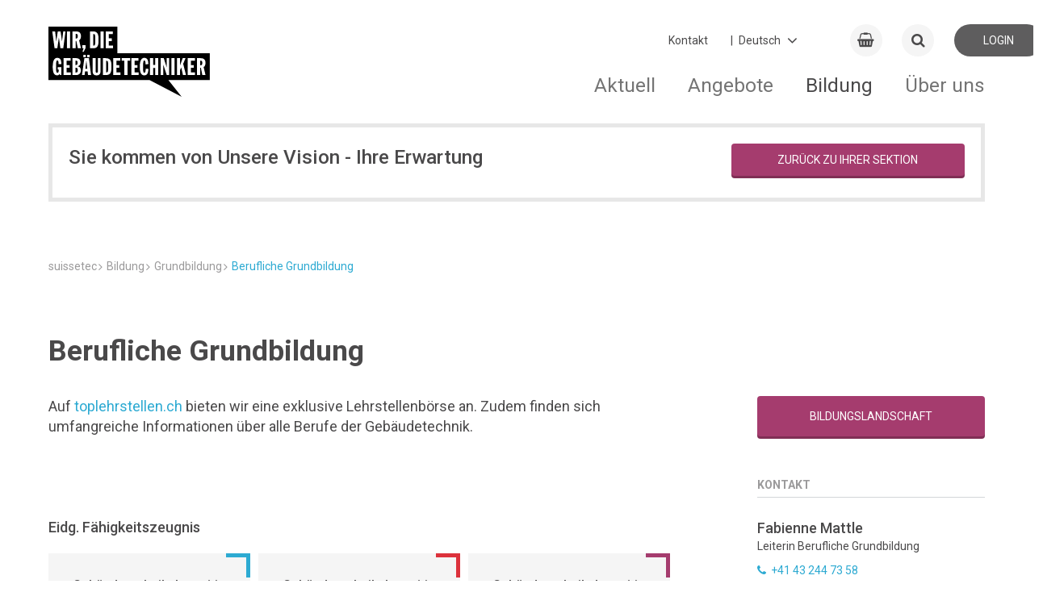

--- FILE ---
content_type: text/html; charset=utf-8
request_url: https://suissetec.ch/de/berufliche-grundbildung.html?referrer=MTgxOA==
body_size: 16021
content:
<!DOCTYPE html>
<!--
_             _          _
| |           | |        | |
__ _ _ __| |_ __ _  ___| | __  ___| |__
/ _` | '__| __/ _` |/ __| |/ / / __| '_ \
| (_| | |  | || (_| | (__|   < | (__| | | |
\__,_|_|   \__\__,_|\___|_|\_(_)___|_| |_|
-->
<html lang="de">
<head>
<meta charset="utf-8">
<meta http-equiv="X-UA-Compatible" content="IE=edge">
<title>Berufliche Grundbildung - suissetec</title>
<base href="https://suissetec.ch/">
<meta name="robots" content="index,follow">
<meta name="description" content="">
<meta name="keywords" content="">
<meta name="viewport" content="width=device-width, initial-scale=1.0, user-scalable=0">
<meta name="referrer" content="unsafe-url" />
<link rel="apple-touch-icon" sizes="180x180" href="/favicon/apple-touch-icon.png">
<link rel="icon" type="image/png" sizes="32x32" href="/favicon/favicon-32x32.png">
<link rel="icon" type="image/png" sizes="16x16" href="/favicon/favicon-16x16.png">
<link rel="manifest" href="/favicon/site.webmanifest">
<link rel="mask-icon" href="/favicon/safari-pinned-tab.svg" color="#5bbad5">
<meta name="apple-mobile-web-app-title" content="suissetec">
<meta name="application-name" content="suissetec">
<meta name="msapplication-TileColor" content="#ffffff">
<meta name="theme-color" content="#ffffff">
<link rel="stylesheet" href="/system/modules/px_customFilter/assets/tl_custom_filter.css?v=bd371ffd">        <link rel="alternate" hreflang="de" href="https://suissetec.ch/de/berufliche-grundbildung.html">
<link rel="alternate" hreflang="x-default" href="https://suissetec.ch/de/berufliche-grundbildung.html">
<link rel="alternate" hreflang="fr" href="https://suissetec.ch/fr/formation-professionnelle-initiale-2.html">
<link rel="alternate" hreflang="it" href="https://suissetec.ch/it/formazione-professionale-di-base-2.html">
<!-- Google tag (gtag.js) -->
<script async src="https://www.googletagmanager.com/gtag/js?id=G-V918MRKDGG"></script>
<script>window.dataLayer=window.dataLayer||[];function gtag(){dataLayer.push(arguments)}
gtag('js',new Date());gtag('config','G-V918MRKDGG')</script>
<style>@import url(https://fonts.googleapis.com/css?family=Roboto:400,500,700);@font-face{font-family:Roboto;font-weight:400;font-style:normal}abbr,address,article,aside,audio,b,blockquote,body,canvas,caption,cite,code,dd,del,details,dfn,div,dl,dt,em,fieldset,figcaption,figure,footer,form,h1,h2,h3,h4,h5,h6,header,hgroup,html,i,iframe,img,ins,kbd,label,legend,li,mark,menu,nav,object,ol,p,pre,q,samp,section,small,span,strong,sub,summary,sup,table,tbody,td,tfoot,th,thead,time,tr,ul,var,video{margin:0;outline:0;border:0;background:#fff0;padding:0;vertical-align:baseline;font-size:100%}article,aside,details,figcaption,figure,footer,header,hgroup,menu,nav,section{display:block}nav ul{list-style:none}blockquote,q{quotes:none}blockquote:after,blockquote:before,q:after,q:before{content:""}a{margin:0;background:#fff0;cursor:pointer;padding:0;vertical-align:baseline;color:inherit;font-size:inherit}a,ins{text-decoration:none}ins{color:currentColor}ins,mark{background-color:none}mark{color:inherit;font-weight:700}del{text-decoration:line-through}abbr[title],dfn[title]{border:none;cursor:help}table{border-collapse:collapse;border-spacing:0}hr{display:block;margin:0;border:0;border-top:1px solid currentColor;padding:0;height:1px}input,select{vertical-align:middle}button,input,label,select,textarea{display:inline-block;opacity:inherit;margin:0;border:0;border-radius:0;background:none;padding:0;vertical-align:middle;line-height:inherit;letter-spacing:inherit;white-space:pre-wrap;font:inherit;-webkit-appearance:none;-moz-appearance:none;appearance:none}button:disabled,input:disabled,label:disabled,select:disabled,textarea:disabled{color:inherit}button:focus,input:focus,textarea:focus{outline:0}input[type=search]{-webkit-appearance:none;-moz-appearance:none;appearance:none;box-sizing:border-box}::-webkit-search-cancel-button,::-webkit-search-decoration{display:none}button,input[type=button],input[type=reset],input[type=submit]{cursor:pointer;overflow:visible}textarea{overflow:auto;vertical-align:top}select::-ms-expand{display:none}select[multiple]{vertical-align:top}::-moz-focus-inner{border:0;padding:0}input[type=date]::-webkit-inner-spin-button{-webkit-appearance:none;appearance:none}input[type=number]{-webkit-appearance:textfield;-moz-appearance:textfield;appearance:textfield}input[type=number]::-webkit-inner-spin-button{-webkit-appearance:none;appearance:none}::-webkit-input-placeholder{color:inherit}:-moz-placeholder,::-moz-placeholder{opacity:1;color:inherit}:-ms-input-placeholder{color:inherit}:root{--color-quartz:#4a494a;background-color:#fff}img{max-width:100%;vertical-align:middle;line-height:0}html{min-height:100%}body{display:-ms-flexbox;display:flex;-ms-flex-direction:column;flex-direction:column;min-height:100vh;overflow-y:scroll}@media only screen and (max-width:899px){body{padding-bottom:70px}}.relative{position:relative}.absolute{position:absolute}.d-inline{display:inline!important}.d-block{display:block!important}.d-inline-block{display:inline-block!important}.d-flex{display:-ms-flexbox!important;display:flex!important}.align-items-center{-ms-flex-align:center;align-items:center}.justify-content-center{-ms-flex-pack:center;justify-content:center}.justify-content-between{-ms-flex-pack:justify;justify-content:space-between}.justify-content-end{-ms-flex-pack:end;justify-content:flex-end}.hint{color:#eb7d4b}.text-large{font-size:1.4rem;line-height:1.4em}.text-right{text-align:right}.text-center{text-align:center}.vertical-middle{vertical-align:middle}.text-left{text-align:left}.text-bold{font-weight:700}.text-light{font-weight:lighter}.text-italic{font-style:italic}.text-no-wrap{white-space:nowrap}.text-small{font-size:.84rem}.text-smaller{font-size:.94rem}.text-shrink{line-height:1.2em!important;margin-bottom:0!important;padding-bottom:.5em!important}.text-uppercase{text-transform:uppercase}.text-code{font-family:Monospace,serif}.text-overflow-ellipsis{display:inline-block;white-space:nowrap;overflow:hidden;text-overflow:ellipsis;max-width:80%}.opacity-0{opacity:0}.opacity-25{opacity:.25}.opacity-50{opacity:.5}.opacity-65{opacity:.65}.opacity-75{opacity:.75}.opacity-100{opacity:1}.color-quartz{color:var(--color-quartz)!important}.bg-quartz{background-color:var(--color-quartz)!important;color:#fff!important}.bg-white{background-color:#fff}.cursor-pointer{cursor:pointer}.cursor-help{cursor:help}.overflow-unset{overflow:unset!important}.hover-opacity{opacity:.89;transition:opacity .16s ease!important}.hover-opacity:hover{opacity:1}.display-none{display:none}.left-0{left:0}.right-0{right:0}.top-0{top:0}.bottom-0{bottom:0}.inset-0{inset:0}.size-auto{width:auto!important;height:auto!important}.list-v1{margin:0!important;padding:0!important}.list-v1,.list-v1 li{display:block;list-style:none;font-size:1rem}.list-v1 li{margin:0 0 .4em!important;padding:0 .4em .4em!important;border-bottom:1px solid #ddd;position:relative;left:-.4em}.list-v1 li:last-child{border:none;margin:0;padding:0}.js-loading{position:relative;pointer-events:none}.js-loading:before{left:0;right:0;top:0;bottom:0;background:hsl(0 0% 100% / .79);pointer-events:none}.js-loading:after,.js-loading:before{display:inline-block;content:"";position:absolute}.js-loading:after{left:calc(50% - 11px);top:calc(50% - 11px);width:22px;height:22px;border:4px solid #000;opacity:.38;border-bottom-color:#fff0;border-radius:50%;box-sizing:border-box;animation:loader-rotation 1s linear infinite}@keyframes loader-rotation{0%{transform:rotate(0deg)}to{transform:rotate(1turn)}}.aside-right-content,.main-content{display:none}aside#right .aside-right-content,main#main .main-content{display:block}.l-flex{display:-ms-flexbox;display:flex}.ie10 .l-flex>*{-ms-flex:0 1 auto;flex:0 1 auto}.l-flex--row{-ms-flex-direction:row;flex-direction:row}.l-flex--row-reverse{-ms-flex-direction:row-reverse;flex-direction:row-reverse}.l-flex--column{-ms-flex-direction:column;flex-direction:column}@media only screen and (max-width:899px){.l-flex--column-sm{-ms-flex-direction:column;flex-direction:column}}.l-flex--column-reverse{-ms-flex-direction:column-reverse;flex-direction:column-reverse}.l-flex--nowrap{-ms-flex-wrap:nowrap;flex-wrap:nowrap}@media only screen and (max-width:899px){.l-flex--nowrap{-ms-flex-wrap:wrap;flex-wrap:wrap}}.l-flex--wrap-reverse{-ms-flex-wrap:wrap-reverse;flex-wrap:wrap-reverse}.l-flex--start{-ms-flex-pack:start;justify-content:flex-start}.l-flex--end{-ms-flex-pack:end;justify-content:flex-end}.l-flex--center{-ms-flex-align:center;align-items:center;-ms-flex-pack:center;justify-content:center}.l-flex--between{-ms-flex-pack:justify;justify-content:space-between}@media only screen and (max-width:899px){.c-footer .l-flex--between{-ms-flex-pack:start;justify-content:flex-start}}.l-flex--around{-ms-flex-pack:distribute;justify-content:space-around}.l-flex--wrap{-ms-flex-wrap:wrap;flex-wrap:wrap}.l-container,.l-container-main{margin:0 auto;width:calc(100% - 20px);max-width:1160px}.l-container-main{-ms-flex:1 1 auto;flex:1 1 auto;padding-bottom:70px}@media only screen and (max-width:899px){.l-container-main{display:-ms-flexbox;display:flex;-ms-flex-direction:column;flex-direction:column}}@media only screen and (max-width:899px){.home .l-container-main{width:100%}}.l-main{display:-ms-flexbox;display:flex;position:relative;-ms-flex:1 1 auto;flex:1 1 auto;-ms-flex-wrap:wrap;flex-wrap:wrap;-ms-flex-pack:justify;justify-content:space-between;float:left}@media only screen and (max-width:899px){.l-main{-ms-flex-order:2;order:2;margin-bottom:50px}}.ie10 .l-main,.ie11.block .l-main{display:block}body.ie .l-main>div{-ms-flex:1 1 100%;flex:1 1 100%}.ie10 .l-main>div{width:100%}@media only screen and (max-width:899px){.event-detail .l-main,.news-detail .l-main{margin-bottom:0}}.l-right-top{-ms-flex:1 1 auto;flex:1 1 auto;float:right;margin-top:-70px}@media only screen and (max-width:899px){.l-right-top{-ms-flex-order:1;order:1;margin-top:0}}.c-map--radius .l-right-top{margin-top:0}.l-right-bottom{-ms-flex:1 1 auto;flex:1 1 auto;float:right}@media only screen and (max-width:899px){.l-right-bottom{-ms-flex-order:3;order:3}}.news-detail .l-right-bottom{margin-top:10px}.l-sub-column{position:relative;background-color:#f5f5f5;padding:80px 0;overflow:hidden}.l-before-main{margin-bottom:30px}@media only screen and (max-width:899px){.l-before-main{margin-bottom:0}}.col-1{width:calc(8.3333% - 9.16667px)}.col-2{width:calc(16.6666% - 8.33333px)}.col-3{width:calc(25% - 7.5px)}.col-4{width:calc(33.3333% - 6.66667px)}.col-5{width:calc(41.6666% - 5.83333px)}.col-6{width:calc(50% - 5px)}.col-7{width:calc(58.3333% - 4.16667px)}.col-8{width:calc(66.6666% - 3.33333px)}.col-9{width:calc(75% - 2.5px)}.col-10{width:calc(83.3333% - 1.66667px)}.col-11{width:calc(91.6666% - .83333px)}.col-12{width:100%}.d-flex{display:-ms-flexbox;display:flex;-ms-flex-direction:row;flex-direction:row}.flex-0{-ms-flex-negative:0;flex-shrink:0}.flex-1{-ms-flex:1;flex:1}.flex-2{-ms-flex:2;flex:2}.flex-3{-ms-flex:3;flex:3}.flex-4{-ms-flex:4;flex:4}.flex-5{-ms-flex:5;flex:5}.flex-6{-ms-flex:6;flex:6}.flex-7{-ms-flex:7;flex:7}.flex-8{-ms-flex:8;flex:8}.flex-9{-ms-flex:9;flex:9}.flex-10{-ms-flex:10;flex:10}.flex-11{-ms-flex:11;flex:11}.flex-12{-ms-flex:12;flex:12}@media only screen and (min-width:1800px){.col-xl-1{width:calc(8.3333% - 9.16667px)}.col-xl-2{width:calc(16.6666% - 8.33333px)}.col-xl-3{width:calc(25% - 7.5px)}.col-xl-4{width:calc(33.3333% - 6.66667px)}.col-xl-5{width:calc(41.6666% - 5.83333px)}.col-xl-6{width:calc(50% - 5px)}.col-xl-7{width:calc(58.3333% - 4.16667px)}.col-xl-8{width:calc(66.6666% - 3.33333px)}.col-xl-9{width:calc(75% - 2.5px)}.col-xl-10{width:calc(83.3333% - 1.66667px)}.col-xl-11{width:calc(91.6666% - .83333px)}.col-xl-12{width:100%}}@media only screen and (max-width:1799px){.col-lg-1{width:calc(8.3333% - 9.16667px)}.col-lg-2{width:calc(16.6666% - 8.33333px)}.col-lg-3{width:calc(25% - 7.5px)}.col-lg-4{width:calc(33.3333% - 6.66667px)}.col-lg-5{width:calc(41.6666% - 5.83333px)}.col-lg-6{width:calc(50% - 5px)}.col-lg-7{width:calc(58.3333% - 4.16667px)}.col-lg-8{width:calc(66.6666% - 3.33333px)}.col-lg-9{width:calc(75% - 2.5px)}.col-lg-10{width:calc(83.3333% - 1.66667px)}.col-lg-11{width:calc(91.6666% - .83333px)}.col-lg-12{width:100%}}@media only screen and (max-width:1199px){.col-md-1{width:calc(8.3333% - 9.16667px)}.col-md-2{width:calc(16.6666% - 8.33333px)}.col-md-3{width:calc(25% - 7.5px)}.col-md-4{width:calc(33.3333% - 6.66667px)}.col-md-5{width:calc(41.6666% - 5.83333px)}.col-md-6{width:calc(50% - 5px)}.col-md-7{width:calc(58.3333% - 4.16667px)}.col-md-8{width:calc(66.6666% - 3.33333px)}.col-md-9{width:calc(75% - 2.5px)}.col-md-10{width:calc(83.3333% - 1.66667px)}.col-md-11{width:calc(91.6666% - .83333px)}.col-md-12{width:100%}}@media only screen and (max-width:899px){.col-sm-1{width:calc(8.3333% - 9.16667px)}.col-sm-2{width:calc(16.6666% - 8.33333px)}.col-sm-3{width:calc(25% - 7.5px)}.col-sm-4{width:calc(33.3333% - 6.66667px)}.col-sm-5{width:calc(41.6666% - 5.83333px)}.col-sm-6{width:calc(50% - 5px)}.col-sm-7{width:calc(58.3333% - 4.16667px)}.col-sm-8{width:calc(66.6666% - 3.33333px)}.col-sm-9{width:calc(75% - 2.5px)}.col-sm-10{width:calc(83.3333% - 1.66667px)}.col-sm-11{width:calc(91.6666% - .83333px)}.col-sm-12{width:100%}}@media only screen and (max-width:599px){.col-xs-1{width:calc(8.3333% - 9.16667px)}.col-xs-2{width:calc(16.6666% - 8.33333px)}.col-xs-3{width:calc(25% - 7.5px)}.col-xs-4{width:calc(33.3333% - 6.66667px)}.col-xs-5{width:calc(41.6666% - 5.83333px)}.col-xs-6{width:calc(50% - 5px)}.col-xs-7{width:calc(58.3333% - 4.16667px)}.col-xs-8{width:calc(66.6666% - 3.33333px)}.col-xs-9{width:calc(75% - 2.5px)}.col-xs-10{width:calc(83.3333% - 1.66667px)}.col-xs-11{width:calc(91.6666% - .83333px)}.col-xs-12{width:100%}}.content-block{display:inline-block;-ms-flex-preferred-size:100%;flex-basis:100%;margin-bottom:50px;overflow-x:hidden;overflow-y:hidden;width:100%}@media only screen and (max-width:899px){.content-block{margin-bottom:30px}}.c-footer .content-block{-ms-flex-preferred-size:auto;flex-basis:auto;margin-bottom:0}.ie .c-footer .content-block{position:relative;width:auto}.c-form .content-block{display:block;margin-top:30px;margin-bottom:0}.content-block h1{font-family:Roboto,"Arial sans-serif";font-weight:700;font-style:normal;line-height:143%;font-size:2.571em;margin-top:50px;margin-bottom:30px}.content-block h2{font-size:1.741em;margin-top:30px}.content-block h2,.content-block h3,.content-block h4,.content-block h5,.content-block h6{font-family:Roboto,"Arial sans-serif";font-weight:500;font-style:normal;line-height:143%;margin-bottom:20px}.content-block h3,.content-block h4,.content-block h5,.content-block h6{font-size:1.286em;margin-top:50px}.w-100{width:100%!important}.h-auto{height:auto!important}.m-1{margin:.25rem!important}.m-2{margin:.5rem!important}.m-3{margin:1rem!important}.m-4{margin:1.5rem!important}.m-5{margin:3rem!important}.m-auto{margin:auto!important}.mx-0{margin-left:0!important;margin-right:0!important}.mx-1{margin-left:.25rem!important;margin-right:.25rem!important}.mx-2{margin-left:.5rem!important;margin-right:.5rem!important}.mx-3{margin-left:1rem!important;margin-right:1rem!important}.mx-4{margin-left:1.5rem!important;margin-right:1.5rem!important}.mx-5{margin-left:3rem!important;margin-right:3rem!important}.mx-auto{margin-left:auto!important;margin-right:auto!important}.my-0{margin-top:0!important;margin-bottom:0!important}.my-1{margin-top:.25rem!important;margin-bottom:.25rem!important}.my-2{margin-top:.5rem!important;margin-bottom:.5rem!important}.my-3{margin-top:1rem!important;margin-bottom:1rem!important}.my-4{margin-top:1.5rem!important;margin-bottom:1.5rem!important}.my-5{margin-top:3rem!important;margin-bottom:3rem!important}.my-auto{margin-top:auto!important;margin-bottom:auto!important}.m-0{margin:0!important}.mt-0{margin-top:0!important}.mt-1{margin-top:.25rem!important}.mt-2{margin-top:.5rem!important}.mt-3{margin-top:1rem!important}.mt-4{margin-top:1.5rem!important}.mt-5{margin-top:3rem!important}.mt-auto{margin-top:auto!important}.me-0{margin-left:0!important}.me-1{margin-left:.25rem!important}.me-2{margin-left:.5rem!important}.me-3{margin-left:1rem!important}.me-4{margin-left:1.5rem!important}.me-5{margin-left:3rem!important}.me-auto{margin-left:auto!important}.mb-0{margin-bottom:0!important}.mb-1{margin-bottom:.25rem!important}.mb-2{margin-bottom:.5rem!important}.mb-3{margin-bottom:1rem!important}.mb-4{margin-bottom:1.5rem!important}.mb-5{margin-bottom:3rem!important}.mb-auto{margin-bottom:auto!important}.ms-0{margin-right:0!important}.ms-1{margin-right:.25rem!important}.ms-2{margin-right:.5rem!important}.ms-3{margin-right:1rem!important}.ms-4{margin-right:1.5rem!important}.ms-5{margin-right:3rem!important}.ms-auto{margin-right:auto!important}.p-0{padding:0!important}.p-1{padding:.25rem!important}.p-2{padding:.5rem!important}.p-3{padding:1rem!important}.p-4{padding:1.5rem!important}.p-5{padding:3rem!important}.px-0{padding-left:0!important;padding-right:0!important}.px-1{padding-left:.25rem!important;padding-right:.25rem!important}.px-2{padding-left:.5rem!important;padding-right:.5rem!important}.px-3{padding-left:1rem!important;padding-right:1rem!important}.px-4{padding-left:1.5rem!important;padding-right:1.5rem!important}.px-5{padding-left:3rem!important;padding-right:3rem!important}.py-0{padding-top:0!important;padding-bottom:0!important}.py-1{padding-top:.25rem!important;padding-bottom:.25rem!important}.py-2{padding-top:.5rem!important;padding-bottom:.5rem!important}.py-3{padding-top:1rem!important;padding-bottom:1rem!important}.py-4{padding-top:1.5rem!important;padding-bottom:1.5rem!important}.py-5{padding-top:3rem!important;padding-bottom:3rem!important}.pt-0{padding-top:0!important}.pt-1{padding-top:.25rem!important}.pt-2{padding-top:.5rem!important}.pt-3{padding-top:1rem!important}.pt-4{padding-top:1.5rem!important}.pt-5{padding-top:3rem!important}.pe-0{padding-left:0!important}.pe-1{padding-left:.25rem!important}.pe-2{padding-left:.5rem!important}.pe-3{padding-left:1rem!important}.pe-4{padding-left:1.5rem!important}.pe-5{padding-left:3rem!important}.pb-0{padding-bottom:0!important}.pb-1{padding-bottom:.25rem!important}.pb-2{padding-bottom:.5rem!important}.pb-3{padding-bottom:1rem!important}.pb-4{padding-bottom:1.5rem!important}.pb-5{padding-bottom:3rem!important}.ps-0{padding-right:0!important}.ps-1{padding-right:.25rem!important}.ps-2{padding-right:.5rem!important}.ps-3{padding-right:1rem!important}.ps-4{padding-right:1.5rem!important}.ps-5{padding-right:3rem!important}.gap-5{gap:5px}.gap-10{gap:10px}.gap-15{gap:15px}.table{width:100%}.table.table-border tr{border-bottom:1px solid #e3e3e3}.table.table-border tr:first-child{border-top:1px solid #e3e3e3}.table th{font-weight:700;color:#666;padding:10px 4px}.table td{padding:10px 6px 10px 0}.table-sticky-header thead{position:-webkit-sticky;position:sticky;top:-2px;background:#fff;z-index:99}.table-sticky-header thead th{position:relative}.table-sticky-header thead th:after{content:"";position:absolute;left:0;right:0;bottom:0;background:#f5f5f5;height:1px}.c-news-detail .a-text{height:100%}.c-news-detail .a-text table{max-width:100%;width:100%!important;height:auto!important;overflow-x:auto}.c-news-detail .a-text table tbody tr>td:first-child,.c-news-detail .a-text table tbody tr>th:first-child{position:-webkit-sticky;position:sticky;left:0}.c-news-detail .a-text table tbody tr:nth-child(odd) td{background-color:#f5f5f5}.c-news-detail .a-text table tbody tr:nth-child(2n) td{background-color:#fff}:root{font-family:Roboto,"Arial sans-serif";font-weight:400;font-style:normal;line-height:143%;font-size:14px;text-align:left;color:#4a494a}a:focus,a:hover{cursor:pointer}b,strong{font-weight:700}em{font-style:italic}.t-page-title{font-family:Roboto,"Arial sans-serif";font-weight:700;font-style:normal;line-height:143%;font-size:2.571em;margin-top:70px}@media only screen and (max-width:899px){.t-page-title{line-height:143%;font-size:1.857em;margin-top:30px;margin-bottom:10px}}.c-course-detail .t-page-title,.c-event-detail .t-page-title,.c-news-detail .t-page-title{margin-top:0;width:100%}.t-section-title{font-family:Roboto,"Arial sans-serif";font-weight:500;font-style:normal;line-height:143%;font-size:1.741em}@media only screen and (max-width:899px){.t-section-title{line-height:143%;font-size:1.571em}}.t-section-subtitle{font-family:Roboto,"Arial sans-serif";font-weight:500;font-style:normal;line-height:143%;font-size:1.286em}.c-form .t-section-subtitle{margin-top:50px;margin-bottom:10px}.c-form .t-section-subtitle:first-of-type{margin-top:0}.t-right-column-title{font-family:Roboto,"Arial sans-serif";font-weight:700;font-style:normal;line-height:143%;font-size:14px;margin-bottom:20px;border-bottom:1px solid #d3d6d8;padding-bottom:5px;text-transform:uppercase;color:#9b9a9b}@media only screen and (max-width:899px){.t-right-column-title{display:none}}.a-cart{line-height:143%;font-size:1.286em;display:-ms-flexbox;display:flex;position:relative;-ms-flex:0 0 40px;flex:0 0 40px;-ms-flex-align:center;align-items:center;-ms-flex-pack:center;justify-content:center;transition:background .25s cubic-bezier(.33,.7,.32,1) 0ms;margin-right:5px;border-radius:50%;background:#f5f5f5;height:40px}@media only screen and (max-width:599px){.a-cart{-ms-flex:0 0 35px;flex:0 0 35px;height:35px}}.a-cart:focus,.a-cart:hover{background:#e7e7e7}.a-cart .a-cart-badge{display:inline-block;position:absolute;top:-.25em;left:1.4375rem;margin:0;outline:0;border-radius:50px;background-color:#dc323c;padding:0 .3125rem;width:1.25rem;height:1.25rem;vertical-align:baseline;text-align:center;text-rendering:geometricPrecision;line-height:1.25rem;color:#fff;font-size:.75rem;font-weight:700;font-smoothing:antialiased;-webkit-text-size-adjust:100%;-ms-text-size-adjust:100%;text-size-adjust:100%}.a-colored-bars{display:-ms-flexbox;display:flex;position:absolute;top:-4px;right:0;left:0;margin-right:auto;margin-left:auto;width:100%;max-width:1160px}@media only screen and (max-width:899px){.a-colored-bars{left:10px;width:calc(100% - 10px)}}.c-slider-box__inner .a-colored-bars{top:auto;bottom:0;left:0}.a-colored-bars__item{margin-right:2px;width:180px;height:4px}@media only screen and (max-width:899px){.a-colored-bars__item{width:20%}}.a-colored-bars--small .a-colored-bars__item{margin-right:0;width:80px}.a-colored-bars__item--blue{background:#2daad2}.a-colored-bars__item--red{background:#dc323c}.a-colored-bars__item--yellow{background:#ffc83c}.a-colored-bars__item--purple{background:#a53c6e}.a-login{display:-ms-flexbox;display:flex;-ms-flex:0 0 110px;flex:0 0 110px;-ms-flex-align:center;align-items:center;-ms-flex-pack:center;justify-content:center;transition:background .25s cubic-bezier(.33,.7,.32,1) 0ms;border-radius:20px;background:#f5f5f5;height:40px;text-transform:uppercase}@media only screen and (max-width:599px){.a-login{-ms-flex:0 0 35px;flex:0 0 35px;height:35px}}.a-login:focus,.a-login:hover{background:#e7e7e7}.a-login__icon{line-height:143%;font-size:1.286em;margin-right:4px}@media only screen and (max-width:599px){.a-login__text{display:none}}.a-logo{padding-top:20px}@media only screen and (max-width:899px){.a-logo{padding-top:3px}}.ie10 .a-logo{line-height:80px}.a-logo__img{width:230px}@media only screen and (max-width:899px){.a-logo__img{width:130px}}@media only screen and (max-width:599px){.a-logo__img{width:100px}}.a-wdg{position:relative;top:25px;left:50px;margin-right:auto}@media only screen and (max-width:899px){.a-wdg{top:0;height:45px}}@media only screen and (max-width:599px){.a-wdg{left:20px}}.a-wdg__img{width:100px;-ms-transform:scale(2);transform:scale(2)}@media only screen and (max-width:899px){.a-wdg__img{width:auto;height:35px}}@media only screen and (max-width:599px){.a-wdg__img{margin-top:3px;height:25px}}@media only screen and (max-width:1199px){.a-wdg__img.a-wdg-section__img{width:74px}}@media only screen and (max-width:599px){.a-wdg__img.a-wdg-section__img{width:35px}}@media only screen and (max-width:1199px){.lang-fr .a-wdg__img.a-wdg-section__img{width:59px}}@media only screen and (max-width:599px){.lang-fr .a-wdg__img.a-wdg-section__img{width:35px}}.lang-fr .a-wdg__img{width:109px}@media only screen and (max-width:599px){.lang-fr .a-wdg__img{margin-top:5px;width:60px;height:20px}}.a-wdg-mr{margin-left:130px}@media only screen and (max-width:899px){.a-wdg-mr{margin-left:90px}}@media only screen and (max-width:599px){.a-wdg-mr{margin-left:40px}}@media only screen and (max-width:1199px){.lang-fr .a-wdg-mr{margin-left:70px}}@media only screen and (max-width:599px){.lang-fr .a-wdg-mr{margin-left:40px}}.m-changelanguage{position:relative;margin-top:-1px;margin-right:15px;cursor:pointer;padding-left:5px}@media only screen and (max-width:899px){.m-changelanguage{display:none}}.m-changelanguage:after{line-height:150%;font-size:1.429em;z-index:-1;position:absolute;top:-4px;right:30px;font-family:FontAwesome;content:"\F107"}.ie .m-changelanguage:after{top:-10px}.m-changelanguage--select{outline:none;padding-right:50px;color:#4a494a}#right .m-linkbox{margin-bottom:10px}.m-linkbox{position:relative;padding-bottom:calc(16.6666% - 8.33333px);padding-left:.333px;height:0;overflow:hidden;-webkit-font-smoothing:antialiased}@media only screen and (max-width:899px){.m-linkbox{padding-bottom:calc(50% - 5px)}}.l-right-bottom .m-linkbox,.l-right-top .m-linkbox{width:100%;height:auto;text-align:left}.l-sub-column .m-linkbox{border-radius:4px}.m-linkbox--big{padding-bottom:calc((33.3333% - 16.66667px) / 2)}@media only screen and (max-width:899px){.m-linkbox--big{padding-bottom:calc(50% - 5px)}}.m-linkbox._right-single{padding-bottom:calc((33.3333% - 16.66667px) / 2)!important}.m-linkbox--huge{padding-bottom:20%}@media only screen and (max-width:1199px){.m-linkbox--huge{padding-bottom:30%}}@media only screen and (max-width:899px){.m-linkbox--huge{padding-bottom:calc(50% - 5px)}}.col-6 .m-linkbox{padding-bottom:calc(33.3333% - 6.66667px);width:calc(33.3333% - 6.66667px)}.ie10 .col-6 .m-linkbox{padding-bottom:calc(16.3333% - 3.66667px);width:calc(16.3333% - 3.66667px)}.ed15 .col-6 .m-linkbox,.ed16 .col-6 .m-linkbox,.fx50 .col-6 .m-linkbox,.fx51 .col-6 .m-linkbox,.fx52 .col-6 .m-linkbox,.fx53 .col-6 .m-linkbox,.fx54 .col-6 .m-linkbox,.fx55 .col-6 .m-linkbox,.fx56 .col-6 .m-linkbox,.fx57 .col-6 .m-linkbox,.fx58 .col-6 .m-linkbox,.fx59 .col-6 .m-linkbox{padding-bottom:calc((33.3333% - 6.66667px) * 1.5)}@media only screen and (max-width:599px){.col-6 .m-linkbox{padding-bottom:calc(50% - 5px);width:calc(50% - 5px)}}.col-6 .m-linkbox--big{padding-bottom:calc((67% - 15.28px) / 2);width:calc(67% - 6.66667px)}.ie10 .col-6 .m-linkbox--big{padding-bottom:calc((33% - 7px) / 2);width:calc(33% - 3.333px)}@media only screen and (max-width:599px){.col-6 .m-linkbox--big{padding-bottom:calc(50% - 5px);width:calc(50% - 5px)}}.ie10 .m-linkbox{margin-right:4px}.m-linkbox--iconbox{display:-ms-flexbox;display:flex;-ms-flex-direction:column;flex-direction:column;-ms-flex-pack:center;justify-content:center;background-color:#f5f5f5;text-align:center;color:#9b9a9b}.m-linkbox--iconbox.colored{color:#fff}.ie10 .m-linkbox--iconbox{display:inline-block}.edge .col-12>.m-linkbox--iconbox,.edge .m-linkbox--imagebox,.firefox .col-12>.m-linkbox--iconbox,.firefox .m-linkbox--imagebox{display:table}.m-linkbox__w{position:absolute;bottom:50%;-ms-transform:translateY(50%);transform:translateY(50%);width:100%}.l-right-bottom .m-linkbox__w,.l-right-top .m-linkbox__w{padding:15px 10px}.m-linkbox--iconbox .m-linkbox__w{-ms-flex-item-align:center;-ms-grid-row-align:center;align-self:center;padding:0 15px;width:100%}.m-linkbox--imagebox .m-linkbox__w{z-index:1;height:100%;overflow:hidden}.m-linkbox__icon{-ms-transform:scale(1);transform:scale(1);transition:transform .45s cubic-bezier(.33,.7,.32,1) 0ms;font-size:35px!important}.m-linkbox--iconbox:focus .m-linkbox__icon,.m-linkbox--iconbox:hover .m-linkbox__icon{-ms-transform:scale(1.2);transform:scale(1.2)}.l-right-bottom .m-linkbox__icon,.l-right-top .m-linkbox__icon{display:inline-block;margin-right:5px;vertical-align:middle;font-size:22px!important;width:10%}.m-linkbox__img{z-index:2;width:100%;-ms-transform:scale(1) rotate(.001deg);transform:scale(1) rotate(.001deg);transition:transform .45s cubic-bezier(.33,.7,.32,1) 0ms,opacity .45s cubic-bezier(.33,.7,.32,1) 0ms;perspective:1000px;-webkit-backface-visibility:hidden;backface-visibility:hidden}.m-linkbox--imagebox:focus .m-linkbox__img,.m-linkbox--imagebox:hover .m-linkbox__img{-ms-transform:scale(1.1) rotate(.001deg);transform:scale(1.1) rotate(.001deg)}#right .m-linkbox__text{text-transform:uppercase;white-space:nowrap;width:80%}.m-linkbox--iconbox .m-linkbox__text{font-family:Roboto,"Arial sans-serif";font-weight:700;font-style:normal;line-height:143%;font-size:1.143em;margin-top:12px}@media only screen and (max-width:599px){.m-linkbox--iconbox .m-linkbox__text{line-height:143%;font-size:14px}}.m-linkbox--imagebox .m-linkbox__text{z-index:3;position:absolute;bottom:-1px;left:0;background-color:#4a494a;padding:10px 20px;width:100%;color:#fff}.l-right-bottom .m-linkbox__text,.l-right-top .m-linkbox__text{display:inline-block;margin:0;font-size:12px}.m-linkbox__text-sub{-webkit-hyphens:auto;-ms-hyphens:auto;hyphens:auto}.m-linkbox--iconbox .m-linkbox__text-sub{font-family:Roboto,"Arial sans-serif";font-weight:400;font-style:normal;line-height:143%;font-size:14px}.m-linkbox--no-link:hover{cursor:default}.m-linkbox--no-link:hover .m-linkbox__icon,.m-linkbox--no-link:hover .m-linkbox__img{-ms-transform:none;transform:none}.m-linkbox:hover .m-linkbox--counter{-ms-transform:scale(1.1);transform:scale(1.1)}.m-linkbox--counter{height:0;margin:0 auto;-ms-transform:scale(1);transform:scale(1);transition:all .36s ease}.m-linkbox--counter,.m-linkbox--counter:after{display:-ms-flexbox;display:flex;-ms-flex-pack:center;justify-content:center;position:relative;width:24px}.m-linkbox--counter:after{content:attr(data-value);cursor:pointer;-ms-flex-align:center;align-items:center;right:-38px;top:-12px;height:24px;color:#fff;background:#9b9a9b;border-radius:50%;font-size:12px;font-weight:700}.m-linkbox2{font-family:Roboto,"Arial sans-serif";display:-ms-flexbox;display:flex;-ms-flex-direction:column;flex-direction:column;-ms-flex-pack:center;justify-content:center;width:250px;min-height:154px;background-color:#e3e3e3;text-align:center;color:#9b9a9b}.m-linkbox2:focus .m-linkbox2_icon,.m-linkbox2:hover .m-linkbox2_icon{-ms-transform:scale(1.2);transform:scale(1.2)}.m-linkbox2_group-title{font-size:24px;padding-bottom:1.4em;font-weight:700;text-align:center;color:#9b9a9b}.m-linkbox2_icon{-ms-transform:scale(1);transform:scale(1);transition:transform .45s cubic-bezier(.33,.7,.32,1) 0ms;font-size:35px!important}.m-linkbox2_icon:focus .m-linkbox2_icon,.m-linkbox2_icon:hover .m-linkbox2_icon{-ms-transform:scale(1.2);transform:scale(1.2)}.m-linkbox2_text{font-weight:500;font-style:normal;line-height:143%;font-size:1.143em;margin-top:12px;padding:0 20px}.m-linkbox2_row{display:-ms-flexbox;display:flex;gap:10px;-ms-flex-pack:center;justify-content:center;-ms-flex-align:center;align-items:center}.m-linkbox2_row:not(:last-child){padding-bottom:10px}.m-linkbox2_text-sub{padding:0 15px;opacity:.84}@media only screen and (max-width:680px){.m-linkbox2_row{-ms-flex-direction:column;flex-direction:column}.m-linkbox2{width:100%}}.m-nav-meta-header{padding-right:13px}@media only screen and (max-width:899px){.m-nav-meta-header{display:none}}.m-nav-meta-header+.m-changelanguage:before{position:absolute;top:1px;left:-5px;content:"|"}.m-search-header{line-height:143%;font-size:1.286em;display:-ms-flexbox;display:flex;-ms-flex:0 0 40px;flex:0 0 40px;-ms-flex-align:center;align-items:center;-ms-flex-pack:center;justify-content:center;transition:background .25s cubic-bezier(.33,.7,.32,1) 0ms;margin-right:5px;border-radius:50%;background:#f5f5f5;height:40px}@media only screen and (max-width:599px){.m-search-header{-ms-flex:0 0 35px;flex:0 0 35px;height:35px}}.m-search-header:focus,.m-search-header:hover{background:#e7e7e7}.m-slider-pagination{z-index:2;position:absolute;bottom:0;left:50%;-ms-transform:translateX(-50%);transform:translateX(-50%)}@media only screen and (max-width:899px){.m-slider-pagination{top:170px;bottom:auto}}.c-header{display:-ms-flexbox;display:flex;-ms-flex-wrap:wrap;flex-wrap:wrap;-ms-flex-pack:justify;justify-content:space-between;margin-bottom:30px;padding-top:30px}@media only screen and (max-width:599px){.c-header{margin-bottom:8px}}.ie .c-header{margin-bottom:-10px}.ie10 .c-header{height:150px}.auth-initials{--size:36px;display:-ms-flexbox;display:flex;-ms-flex-pack:center;justify-content:center;-ms-flex-align:center;align-items:center;border-radius:var(--size);font-size:14px;width:var(--size);height:var(--size);font-weight:400;-webkit-user-select:none;-ms-user-select:none;user-select:none}.auth-dropdown{width:320px;border-radius:20px;overflow:hidden;text-overflow:ellipsis;border:1px solid #efefef;background:#fff;box-shadow:0 0 14px -12px #000;z-index:99}.c-nav-service{display:-ms-flexbox;display:flex;-ms-flex:0 0 392px;flex:0 0 392px;-ms-flex-align:center;align-items:center;-ms-flex-item-align:start;align-self:flex-start;-ms-flex-pack:justify;justify-content:space-between}.c-nav-service.c-nav-service-no-changelanguage{-ms-flex:0 0 270px;flex:0 0 270px}.c-nav-service.c-nav-service-no-changelanguage .m-changelanguage{display:none}@media only screen and (max-width:899px){.c-nav-service{-ms-flex:0 0 210px;flex:0 0 210px}}@media only screen and (max-width:599px){.c-nav-service{-ms-flex:0 0 135px;flex:0 0 135px}}.c-newsslider{position:relative;margin-bottom:10px;background-color:#f5f5f5;padding:30px;overflow:hidden}@media only screen and (max-width:899px){.c-newsslider{padding:30px 10px}}.c-newsslider__container{opacity:1;margin-top:20px;padding:0 50px;overflow:hidden}@media only screen and (max-width:899px){.c-newsslider__container{padding:0}}.c-newsslider__container:before{z-index:2;display:none;position:absolute;bottom:63px;left:0;background:linear-gradient(#fff0,#f5f5f5);width:100%;height:40px;content:""}@media only screen and (max-width:899px){.c-newsslider__container:before{display:block}}.c-newsslider__nav{z-index:5;position:absolute;top:50%;-ms-transform:translateY(-50%);transform:translateY(-50%);transition:color .45s cubic-bezier(.33,.7,.32,1) 0ms;color:#d3d6d8}@media only screen and (max-width:899px){.c-newsslider__nav{top:auto;bottom:11px;left:44px;width:15px}}.c-newsslider__nav:hover{cursor:pointer;color:#9b9a9b}.c-newsslider__nav:hover.is-disabled{color:#d3d6d8}.c-newsslider__nav.is-disabled{opacity:.3;cursor:default}.c-newsslider__nav--next{right:30px}.c-newsslider__nav--prev{left:30px}@media only screen and (max-width:899px){.c-newsslider__nav--prev{left:15px}}.fa.c-newsslider__nav__icon{font-size:60px}@media only screen and (max-width:899px){.fa.c-newsslider__nav__icon{font-size:30px}}.c-newsslider__link{float:right}.c-newsslider__link__icon{margin-left:10px;vertical-align:middle;font-size:20px}.c-slider{margin:0 auto;background-color:#fff0;max-width:1400px;height:500px}@media only screen and (max-width:899px){.c-slider{height:400px}}.c-slider .a-imagecaption{display:none}.c-slider__wrapper{opacity:1;height:470px}.c-slider-box{display:none;position:absolute;bottom:0;left:0;width:100%;text-align:left}@media only screen and (max-width:899px){.c-slider-box{position:relative;height:180px}}.c-slider .c-slider-box{display:block}.c-slider-box__inner{position:relative;background:hsl(0 0% 100% / .9);padding:25px 40px 30px 20px;max-width:640px}@media only screen and (max-width:899px){.c-slider-box__inner{padding:20px 0 0;height:200px;box-sizing:border-box}}.c-slider-box__inner:before{display:none;position:absolute;top:0;left:0;background:linear-gradient(#fff0 180px,#fff);width:100%;height:100%;content:""}@media only screen and (max-width:899px){.c-slider-box__inner:before{display:block}}.c-slider-box__title{font-family:Roboto,"Arial sans-serif";font-weight:700;font-style:normal;line-height:143%;font-size:2.143em;margin-bottom:10px}@media only screen and (max-width:599px){.c-slider-box__title{line-height:150%;font-size:1.429em}}.c-slider-box__desc{line-height:24px}@media only screen and (max-width:599px){.c-slider-box__desc{line-height:20px}}.m-nav-main{-ms-flex-preferred-size:100%;flex-basis:100%;opacity:0}.m-nav-mobile{opacity:0}.c-slider{background-color:#f5f5f5}.c-slider__wrapper{opacity:0}.c-newsslisder__wrapper{width:2000px}.l-before-main .a-image__container{margin-bottom:10px;text-align:center}.c-slider .a-image__img{opacity:0}.l-before-main .a-image__img{background-color:#f5f5f5}.l-before-main .a-imagecaption{display:none}.m-breadcrumb{opacity:0}.home .m-breadcrumb{display:none}.c-newsslider__container{opacity:0;height:373px}@media only screen and (max-width:899px){.c-newsslider__container{height:320px}}.c-newsslider__container .swiper-slide{margin-right:63px;width:29%}@media only screen and (max-width:899px){.c-newsslider__container .swiper-slide{margin-right:31px;width:50%}}@media only screen and (max-width:599px){.c-newsslider__container .swiper-slide{margin-right:0;width:100%}}</style>
<link rel="stylesheet" type="text/css" href="resources/compiled/main.css?v=2.19" />
<link rel="stylesheet" type="text/css" href="https://cdnjs.cloudflare.com/ajax/libs/font-awesome/6.5.2/css/all.min.css" />
</head>
<body id="top" onload="FreshworksWidget('hide', 'launcher');" itemscope itemtype="http://schema.org/WebPage">
<header id="header" class="c-header l-container">
<div class="a-wdg">
<a href="de/home.html">
<img class="a-wdg__img" src="https://suissetec.ch/resources/images/wdg_logo_de.svg" alt="logo-wdg">
</a>
</div>
<div class="c-nav-service">
<div class="m-nav-meta-header">
<a href="#kontakt" title="Kontakt" class="m-nav-default__item">Kontakt</a>
</div>
<div class="m-changelanguage">
<!-- indexer::stop -->
<select class="m-changelanguage--select" onchange="window.location.href=this.value">
<option class="active lang-de active first" selected>Deutsch</option>
<option  class="lang-fr" value="https://suissetec.ch/fr/formation-professionnelle-initiale-2.html">Français</option>
<option  class="lang-it last" value="https://suissetec.ch/it/formazione-professionale-di-base-2.html">Italiano</option>
</select>
<!-- indexer::continue -->
</div>
<a class="a-cart" href="https://shop.suissetec.ch/de">
<i class="fa fa-shopping-basket" aria-hidden="true"></i>
</a>
<a href="de/suche.html?o=cms" class="m-search-header">
<i class="fa fa-search" aria-hidden="true"></i>
</a>
<div class="d-flex align-items-center gap-5" id="header_auth">
<a href="de/login.html" class="a-login bg-quartz hover-opacity">
<span class="a-login__text">Login</span>
</a>
</div>
<script>window.addEventListener('click',function(e){$('#auth_dropdown').is(':visible')&&$('#auth_dropdown').toggle(50)})</script>
</div>
<!-- indexer::stop -->
<nav class="m-nav-main">
<ul class="m-nav-main__level-1 " style="padding-top:15px;">
<li class="m-nav-main__item m-nav-main__item-level-1">
<a href="de/aktuell.html" title="Aktuell"  class="m-nav-main__item-link m-nav-main__item-link-level-1  js-trigger">
Aktuell                    </a>
<ul class="m-nav-main__level-2 no-subitems" style="padding-top:15px;">
<div class="m-nav-main__container">
<li class="m-nav-main__item m-nav-main__item-level-2">
<a href="de/news.html" title="News"  class="m-nav-main__item-link m-nav-main__item-link-level-2  ">
News                    </a>
</li>
<li class="m-nav-main__item m-nav-main__item-level-2">
<a href="de/events.html" title="Events"  class="m-nav-main__item-link m-nav-main__item-link-level-2  ">
Events                    </a>
</li>
<li class="m-nav-main__item m-nav-main__item-level-2">
<a href="de/newsletter.html" title="Newsletter"  class="m-nav-main__item-link m-nav-main__item-link-level-2  ">
Newsletter                    </a>
</li>
<li class="m-nav-main__item m-nav-main__item-level-2">
<a href="de/bauprojekt-suissetec-campus.html" title="Bauprojekt suissetec Campus"  class="m-nav-main__item-link m-nav-main__item-link-level-2  ">
Bauprojekt suissetec Campus                    </a>
</li>
</div>
</ul>
</li>
<li class="m-nav-main__item m-nav-main__item-level-1">
<a href="de/angebote.html" title="Angebote"  class="m-nav-main__item-link m-nav-main__item-link-level-1  js-trigger">
Angebote                    </a>
<ul class="m-nav-main__level-2 " style="padding-top:15px;">
<div class="m-nav-main__container">
<li class="m-nav-main__item m-nav-main__item-level-2">
<span class="m-nav-main__item-link m-nav-main__item-link-level-2 ">
Recht                    </span>
<ul class="m-nav-main__level-3 no-subitems" style="padding-top:15px;">
<li class="m-nav-main__item m-nav-main__item-level-3">
<a href="de/gav.html" title="GAV | Saläre"  class="m-nav-main__item-link m-nav-main__item-link-level-3  ">
GAV | Saläre                    </a>
</li>
<li class="m-nav-main__item m-nav-main__item-level-3">
<a href="de/garantien-versicherungen.html" title="Garantien | Verträge | Versicherungen"  class="m-nav-main__item-link m-nav-main__item-link-level-3  ">
Garantien | Verträge | Versicherungen                    </a>
</li>
<li class="m-nav-main__item m-nav-main__item-level-3">
<a href="de/rechtsberatung.html" title="Rechtsberatung"  class="m-nav-main__item-link m-nav-main__item-link-level-3  ">
Rechtsberatung                    </a>
</li>
</ul>
</li>
<li class="m-nav-main__item m-nav-main__item-level-2">
<span class="m-nav-main__item-link m-nav-main__item-link-level-2 ">
Dienstleistungen                    </span>
<ul class="m-nav-main__level-3 no-subitems" style="padding-top:15px;">
<li class="m-nav-main__item m-nav-main__item-level-3">
<a href="https://merkblatt.suissetec.ch/de-CH/" title="Merkblätter" target="_blank" rel="noopener" class="m-nav-main__item-link m-nav-main__item-link-level-3  ">
<i class="fa fa-external-link m-nav-main__external" aria-hidden="true"></i>
Merkblätter                    </a>
</li>
<li class="m-nav-main__item m-nav-main__item-level-3">
<a href="de/stellenboerse.html" title="Stellenbörse der Mitglieder"  class="m-nav-main__item-link m-nav-main__item-link-level-3  ">
Stellenbörse der Mitglieder                    </a>
</li>
<li class="m-nav-main__item m-nav-main__item-level-3">
<a href="de/nachfolgeboerse.html" title="Nachfolgebörse der Mitglieder"  class="m-nav-main__item-link m-nav-main__item-link-level-3  ">
Nachfolgebörse der Mitglieder                    </a>
</li>
<li class="m-nav-main__item m-nav-main__item-level-3">
<a href="de/arbeitssicherheit-und-gesundheitsschutz.html" title="Arbeitssicherheit &amp; Gesundheitsschutz"  class="m-nav-main__item-link m-nav-main__item-link-level-3  ">
Arbeitssicherheit & Gesundheitsschutz                    </a>
</li>
<li class="m-nav-main__item m-nav-main__item-level-3">
<a href="de/software-digitalisierung.html" title="Digitale Lösungen"  class="m-nav-main__item-link m-nav-main__item-link-level-3  ">
Digitale Lösungen                    </a>
</li>
</ul>
</li>
<li class="m-nav-main__item m-nav-main__item-level-2">
<span class="m-nav-main__item-link m-nav-main__item-link-level-2 ">
Online Shop                    </span>
<ul class="m-nav-main__level-3 no-subitems" style="padding-top:15px;">
<li class="m-nav-main__item m-nav-main__item-level-3">
<a href="https://shop.suissetec.ch/de" title="Alle Produkte"  class="m-nav-main__item-link m-nav-main__item-link-level-3  ">
Alle Produkte                    </a>
</li>
<li class="m-nav-main__item m-nav-main__item-level-3">
<a href="https://help.suissetec.ch/support/home" title="FAQ" target="_blank" rel="noopener" class="m-nav-main__item-link m-nav-main__item-link-level-3  ">
<i class="fa fa-external-link m-nav-main__external" aria-hidden="true"></i>
FAQ                    </a>
</li>
</ul>
</li>
<li class="m-nav-main__item m-nav-main__item-level-2">
<span class="m-nav-main__item-link m-nav-main__item-link-level-2 ">
Gebäudetechnik-Portal                    </span>
<ul class="m-nav-main__level-3 no-subitems" style="padding-top:15px;">
<li class="m-nav-main__item m-nav-main__item-level-3">
<a href="de/login.html" title="Login Gebäudetechnik-Portal"  class="m-nav-main__item-link m-nav-main__item-link-level-3  ">
Login                    </a>
</li>
</ul>
</li>
</div>
</ul>
</li>
<li class="m-nav-main__item m-nav-main__item-level-1">
<a href="de/bildung.html" title="Bildung"  class="m-nav-main__item-link m-nav-main__item-link-level-1 is-trail js-trigger">
Bildung                    </a>
<ul class="m-nav-main__level-2 " style="padding-top:15px;">
<div class="m-nav-main__container">
<li class="m-nav-main__item m-nav-main__item-level-2">
<span class="m-nav-main__item-link m-nav-main__item-link-level-2 ">
Übersicht                    </span>
<ul class="m-nav-main__level-3 no-subitems" style="padding-top:15px;">
<li class="m-nav-main__item m-nav-main__item-level-3">
<a href="de/bildungslandschaft.html" title="Bildungslandschaft"  class="m-nav-main__item-link m-nav-main__item-link-level-3  ">
Bildungslandschaft                    </a>
</li>
<li class="m-nav-main__item m-nav-main__item-level-3">
<a href="de/bildungszentren.html" title="Bildungszentren"  class="m-nav-main__item-link m-nav-main__item-link-level-3  ">
Bildungszentren                    </a>
</li>
<li class="m-nav-main__item m-nav-main__item-level-3">
<a href="de/berufsbildungsfonds.html" title="Berufsbildungsfonds"  class="m-nav-main__item-link m-nav-main__item-link-level-3  ">
Berufsbildungsfonds                    </a>
</li>
</ul>
</li>
<li class="m-nav-main__item m-nav-main__item-level-2">
<span class="m-nav-main__item-link m-nav-main__item-link-level-2 is-trail">
Grundbildung                    </span>
<ul class="m-nav-main__level-3 no-subitems" style="padding-top:15px;">
<li class="m-nav-main__item--active m-nav-main__item-level-3--active m-nav-main__item-level-3">
<span class="m-nav-main__item-link m-nav-main__item-link-level-3 is-trail ">
Berufliche Grundbildung          </span>
</li>
<li class="m-nav-main__item m-nav-main__item-level-3">
<a href="de/toplehrmeister.html" title="Toplehrmeister"  class="m-nav-main__item-link m-nav-main__item-link-level-3  ">
Toplehrmeister                    </a>
</li>
<li class="m-nav-main__item m-nav-main__item-level-3">
<a href="de/toplehrbetrieb.html" title="Toplehrbetrieb"  class="m-nav-main__item-link m-nav-main__item-link-level-3  ">
Toplehrbetrieb                    </a>
</li>
<li class="m-nav-main__item m-nav-main__item-level-3">
<a href="de/bildungscoach.html" title="Bildungscoach"  class="m-nav-main__item-link m-nav-main__item-link-level-3  ">
Bildungscoach                    </a>
</li>
<li class="m-nav-main__item m-nav-main__item-level-3">
<a href="de/nachwuchswerbung.html" title="Nachwuchswerbung"  class="m-nav-main__item-link m-nav-main__item-link-level-3  ">
Nachwuchswerbung                    </a>
</li>
</ul>
</li>
<li class="m-nav-main__item m-nav-main__item-level-2">
<span class="m-nav-main__item-link m-nav-main__item-link-level-2 ">
Weiterbildung                    </span>
<ul class="m-nav-main__level-3 no-subitems" style="padding-top:15px;">
<li class="m-nav-main__item m-nav-main__item-level-3">
<a href="de/hoehere-berufsbildung.html" title="Höhere Berufsbildung"  class="m-nav-main__item-link m-nav-main__item-link-level-3  ">
Höhere Berufsbildung                    </a>
</li>
<li class="m-nav-main__item m-nav-main__item-level-3">
<a href="de/abschlusspruefungen.html" title="Abschlussprüfungen"  class="m-nav-main__item-link m-nav-main__item-link-level-3  ">
Abschlussprüfungen                    </a>
</li>
<li class="m-nav-main__item m-nav-main__item-level-3">
<a href="de/kurse.html" title="Kurse/Zertifikate"  class="m-nav-main__item-link m-nav-main__item-link-level-3  ">
Kurse/Zertifikate                    </a>
</li>
</ul>
</li>
</div>
</ul>
</li>
<li class="m-nav-main__item m-nav-main__item-level-1">
<a href="de/ueber-uns.html" title="Über uns"  class="m-nav-main__item-link m-nav-main__item-link-level-1  js-trigger">
Über uns                    </a>
<ul class="m-nav-main__level-2 " style="padding-top:15px;">
<div class="m-nav-main__container">
<li class="m-nav-main__item m-nav-main__item-level-2">
<span class="m-nav-main__item-link m-nav-main__item-link-level-2 ">
Verband                    </span>
<ul class="m-nav-main__level-3 no-subitems" style="padding-top:15px;">
<li class="m-nav-main__item m-nav-main__item-level-3">
<a href="de/portraet.html" title="Porträt"  class="m-nav-main__item-link m-nav-main__item-link-level-3  ">
Porträt                    </a>
</li>
<li class="m-nav-main__item m-nav-main__item-level-3">
<a href="de/politisches-engagement-2.html" title="Politisches Engagement"  class="m-nav-main__item-link m-nav-main__item-link-level-3  ">
Politisches Engagement                    </a>
</li>
<li class="m-nav-main__item m-nav-main__item-level-3">
<a href="de/nachhaltigkeit.html" title="Für die Energiewende und für den Klimaschutz"  class="m-nav-main__item-link m-nav-main__item-link-level-3  ">
Nachhaltigkeit                    </a>
</li>
<li class="m-nav-main__item m-nav-main__item-level-3">
<a href="de/marketing-kommunikation.html" title="Marketing &amp; Kommunikation"  class="m-nav-main__item-link m-nav-main__item-link-level-3  ">
Marketing & Kommunikation                    </a>
</li>
<li class="m-nav-main__item m-nav-main__item-level-3">
<a href="de/mandate.html" title="Mandate"  class="m-nav-main__item-link m-nav-main__item-link-level-3  ">
Mandate                    </a>
</li>
</ul>
</li>
<li class="m-nav-main__item m-nav-main__item-level-2">
<span class="m-nav-main__item-link m-nav-main__item-link-level-2 ">
Mitgliedschaft                    </span>
<ul class="m-nav-main__level-3 no-subitems" style="padding-top:15px;">
<li class="m-nav-main__item m-nav-main__item-level-3">
<a href="de/vorteile.html" title="Vorteile"  class="m-nav-main__item-link m-nav-main__item-link-level-3  ">
Vorteile                    </a>
</li>
<li class="m-nav-main__item m-nav-main__item-level-3">
<a href="de/mitgliedschaft-125.html" title="Mitglied werden"  class="m-nav-main__item-link m-nav-main__item-link-level-3  ">
Mitglied werden                    </a>
</li>
<li class="m-nav-main__item m-nav-main__item-level-3">
<a href="de/gebaeudetechniker_finden.html" title="Gebäudetechniker finden"  class="m-nav-main__item-link m-nav-main__item-link-level-3  ">
Gebäudetechniker finden                    </a>
</li>
<li class="m-nav-main__item m-nav-main__item-level-3">
<a href="de/hersteller-lieferanten.html" title="Hersteller/Lieferanten"  class="m-nav-main__item-link m-nav-main__item-link-level-3  ">
Hersteller/Lieferanten                    </a>
</li>
</ul>
</li>
<li class="m-nav-main__item m-nav-main__item-level-2">
<span class="m-nav-main__item-link m-nav-main__item-link-level-2 ">
Branchen                    </span>
<ul class="m-nav-main__level-3 no-subitems" style="padding-top:15px;">
<li class="m-nav-main__item m-nav-main__item-level-3">
<a href="de/planer.html" title="Gebäudetechnikplanung"  class="m-nav-main__item-link m-nav-main__item-link-level-3  ">
Gebäudetechnikplanung                    </a>
</li>
<li class="m-nav-main__item m-nav-main__item-level-3">
<a href="de/sanitaer.html" title="Sanitär | Wasser | Gas"  class="m-nav-main__item-link m-nav-main__item-link-level-3  ">
Sanitär | Wasser | Gas                    </a>
</li>
<li class="m-nav-main__item m-nav-main__item-level-3">
<a href="de/heizung.html" title="Heizung"  class="m-nav-main__item-link m-nav-main__item-link-level-3  ">
Heizung                    </a>
</li>
<li class="m-nav-main__item m-nav-main__item-level-3">
<a href="de/spengler.html" title="Spengler | Gebäudehülle"  class="m-nav-main__item-link m-nav-main__item-link-level-3  ">
Spengler | Gebäudehülle                    </a>
</li>
<li class="m-nav-main__item m-nav-main__item-level-3">
<a href="de/lueftung.html" title="Lüftung | Klima | Kälte"  class="m-nav-main__item-link m-nav-main__item-link-level-3  ">
Lüftung | Klima | Kälte                    </a>
</li>
<li class="m-nav-main__item m-nav-main__item-level-3">
<a href="de/solarenergie.html" title="Solarenergie"  class="m-nav-main__item-link m-nav-main__item-link-level-3  ">
Solarenergie                    </a>
</li>
</ul>
</li>
<li class="m-nav-main__item m-nav-main__item-level-2">
<span class="m-nav-main__item-link m-nav-main__item-link-level-2 ">
Organisation                    </span>
<ul class="m-nav-main__level-3 no-subitems" style="padding-top:15px;">
<li class="m-nav-main__item m-nav-main__item-level-3">
<a href="de/zentralvorstand-150.html" title="Zentralvorstand"  class="m-nav-main__item-link m-nav-main__item-link-level-3  ">
Zentralvorstand                    </a>
</li>
<li class="m-nav-main__item m-nav-main__item-level-3">
<a href="de/ansprechpartner.html" title="Ansprechpartner"  class="m-nav-main__item-link m-nav-main__item-link-level-3  ">
Ansprechpartner                    </a>
</li>
<li class="m-nav-main__item m-nav-main__item-level-3">
<a href="de/sektionen.html" title="Sektionen"  class="m-nav-main__item-link m-nav-main__item-link-level-3  ">
Sektionen                    </a>
</li>
<li class="m-nav-main__item m-nav-main__item-level-3">
<a href="de/milizsystem.html" title="Milizsystem"  class="m-nav-main__item-link m-nav-main__item-link-level-3  ">
Milizsystem                    </a>
</li>
<li class="m-nav-main__item m-nav-main__item-level-3">
<a href="de/jobs-karriere.html" title="Mehr als einfach ein Job!"  class="m-nav-main__item-link m-nav-main__item-link-level-3  ">
Jobs & Karriere                    </a>
</li>
</ul>
</li>
</div>
</ul>
</li>
</ul>
</nav>
<!-- indexer::continue -->
</header>
<!-- indexer::stop -->
<div class="l-container">
<a class="m-call-to-action" href="/de/sektionen.html?back=1">
<div class="m-call-to-action__text-w"></div>
<div class="col-8 m-call-to-action__title t-section-title">Sie kommen von Unsere Vision - Ihre Erwartung</div>
<div class="col-4 a-button a-button--small">Zurück zu Ihrer Sektion</div>
</a>
</div>
<!-- indexer::continue -->
<div class="l-before-main">
<div class="m-breadcrumb l-container">
<div class="m-breadcrumb__item"><span>suissetec</span> <i class="fa fa-angle-right m-breadcrumb__icon" aria-hidden="true"></i></div>
<div class="m-breadcrumb__item"><span>Bildung</span> <i class="fa fa-angle-right m-breadcrumb__icon" aria-hidden="true"></i></div>
<div class="m-breadcrumb__item"><span>Grundbildung</span> <i class="fa fa-angle-right m-breadcrumb__icon" aria-hidden="true"></i></div>
<div class="m-breadcrumb__item-last">
<span>
Berufliche Grundbildung          </span>
</div>
</div>
<div class="l-container">
<h1 class="t-page-title">
Berufliche Grundbildung
</h1>
</div>
</div>
<div id="container" class="l-container-main">
<main id="main" class="col-8 l-main col-sm-12">
<div class="a-text s-tinymce">
<p>Auf <a href="https://toplehrstellen.ch/" target="_blank">toplehrstellen.ch</a> bieten wir eine exklusive Lehrstellenbörse an. Zudem finden sich umfangreiche Informationen über alle Berufe der Gebäudetechnik.</p>
</div>
<div class="s-tinymce s-tinymce--headline">
<h3 class="ce_headline">
Eidg. Fähigkeitszeugnis  </h3>
</div>
<div class="col-sm-12 col- l-flex l-flex--between l-flex--wrap l-flex--row l-flex--  gap-10 ">
<div class="m-coursebox col-4 col-sm-6 col-xs-12">
<span class="a-corner a-corner--blue"></span>
<div class="m-coursebox__title-w">
<div class="m-coursebox__title">
Gebäudetechnikplaner/-in Sanitär EFZ		</div>
</div>
<a href="de/gebaeudetechnikplaner-in-sanitaer-efz.html" class="a-button a-button--small a-button--white" >
Mehr Infos		</a>
</div>
<div class="m-coursebox col-4 col-sm-6 col-xs-12">
<span class="a-corner a-corner--red"></span>
<div class="m-coursebox__title-w">
<div class="m-coursebox__title">
Gebäudetechnikplaner/-in Heizung EFZ		</div>
</div>
<a href="de/gebaeudetechnikplaner-in-heizung-efz.html" class="a-button a-button--small a-button--white" >
Mehr Infos		</a>
</div>
<div class="m-coursebox col-4 col-sm-6 col-xs-12">
<span class="a-corner a-corner--pink"></span>
<div class="m-coursebox__title-w">
<div class="m-coursebox__title">
Gebäudetechnikplaner/-in Lüftung EFZ		</div>
</div>
<a href="de/gebaeudetechnikplaner-in-lueftung-efz.html" class="a-button a-button--small a-button--white" >
Mehr Infos		</a>
</div>
<div class="m-coursebox col-4 col-sm-6 col-xs-12">
<span class="a-corner a-corner--blue"></span>
<div class="m-coursebox__title-w">
<div class="m-coursebox__title">
Gebäudetechnikplaner/-in Sanitär EFZ &#40;Lehrbeginn ab 2025&#41;		</div>
</div>
<a href="de/gebaeudetechnikplaner-in-sanitaer-efz-lehrbeginn-ab-2025.html" class="a-button a-button--small a-button--white" >
Mehr Infos		</a>
</div>
<div class="m-coursebox col-4 col-sm-6 col-xs-12">
<span class="a-corner a-corner--red"></span>
<div class="m-coursebox__title-w">
<div class="m-coursebox__title">
Gebäudetechnikplaner/-in Heizung EFZ &#40;Lehrbeginn ab 2025&#41;		</div>
</div>
<a href="de/gebaeudetechnikplaner-in-heizung-efz-lehrbeginn-ab-2025.html" class="a-button a-button--small a-button--white" >
Mehr Infos		</a>
</div>
<div class="m-coursebox col-4 col-sm-6 col-xs-12">
<span class="a-corner a-corner--pink"></span>
<div class="m-coursebox__title-w">
<div class="m-coursebox__title">
Gebäudetechnikplaner/-in Lüftung EFZ &#40;Lehrbeginn ab 2025&#41;		</div>
</div>
<a href="de/gebaeudetechnikplaner-in-lueftung-efz-lehrbeginn-ab-2025.html" class="a-button a-button--small a-button--white" >
Mehr Infos		</a>
</div>
<div class="m-coursebox col-4 col-sm-6 col-xs-12">
<span class="a-corner a-corner--blue"></span>
<div class="m-coursebox__title-w">
<div class="m-coursebox__title">
Sanitärinstallateur/-in EFZ		</div>
</div>
<a href="de/sanitaerinstallateur-in-efz.html" class="a-button a-button--small a-button--white" >
Mehr Infos		</a>
</div>
<div class="m-coursebox col-4 col-sm-6 col-xs-12">
<span class="a-corner a-corner--red"></span>
<div class="m-coursebox__title-w">
<div class="m-coursebox__title">
Heizungsinstallateur/-in EFZ		</div>
</div>
<a href="de/heizungsinstallateur-in-efz.html" class="a-button a-button--small a-button--white" >
Mehr Infos		</a>
</div>
<div class="m-coursebox col-4 col-sm-6 col-xs-12">
<span class="a-corner a-corner--yellow"></span>
<div class="m-coursebox__title-w">
<div class="m-coursebox__title">
Spengler/-in EFZ		</div>
</div>
<a href="de/spengler-in-efz.html" class="a-button a-button--small a-button--white" >
Mehr Infos		</a>
</div>
<div class="m-coursebox col-4 col-sm-6 col-xs-12">
<span class="a-corner a-corner--pink"></span>
<div class="m-coursebox__title-w">
<div class="m-coursebox__title">
Lüftungsanlagenbauer/-in EFZ Montage		</div>
</div>
<a href="de/lueftungsanlagenbauer-in-efz-montage.html" class="a-button a-button--small a-button--white" >
Mehr Infos		</a>
</div>
<div class="m-coursebox col-4 col-sm-6 col-xs-12">
<span class="a-corner a-corner--pink"></span>
<div class="m-coursebox__title-w">
<div class="m-coursebox__title">
Lüftungsanlagenbauer/-in EFZ Produktion		</div>
</div>
<a href="de/lueftungsanlagenbauer-in-efz-produktion.html" class="a-button a-button--small a-button--white" >
Mehr Infos		</a>
</div>
<div class="m-coursebox col-4 col-sm-6 col-xs-12">
<span class="a-corner a-corner--grey"></span>
<div class="m-coursebox__title-w">
<div class="m-coursebox__title">
Gebäudeinformatiker/-in  EFZ		</div>
</div>
<a href="de/gebaeudeinformatiker-in-efz.html" class="a-button a-button--small a-button--white" >
Mehr Infos		</a>
</div>
<div class="col-4"></div>
<div class="col-4"></div>
<div class="col-4"></div>
</div>
<div class="s-tinymce s-tinymce--headline">
<h3 class="ce_headline">
Eidg. Berufsattest  </h3>
</div>
<div class="col-sm-12 col- l-flex l-flex--between l-flex--wrap l-flex--row l-flex--  gap-10 ">
<div class="m-coursebox col-4 col-sm-6 col-xs-12">
<span class="a-corner a-corner--blue"></span>
<div class="m-coursebox__title-w">
<div class="m-coursebox__title">
Sanitärpraktiker/-in EBA		</div>
</div>
<a href="de/sanitaerpraktiker-in-eba-lehrbeginn-ab-2023.html" class="a-button a-button--small a-button--white" >
Mehr Infos		</a>
</div>
<div class="m-coursebox col-4 col-sm-6 col-xs-12">
<span class="a-corner a-corner--red"></span>
<div class="m-coursebox__title-w">
<div class="m-coursebox__title">
Heizungspraktiker/-in EBA		</div>
</div>
<a href="de/heizungspraktiker-in-eba-lehrbeginn-ab-2023.html" class="a-button a-button--small a-button--white" >
Mehr Infos		</a>
</div>
<div class="m-coursebox col-4 col-sm-6 col-xs-12">
<span class="a-corner a-corner--yellow"></span>
<div class="m-coursebox__title-w">
<div class="m-coursebox__title">
Spenglerpraktiker/-in EBA		</div>
</div>
<a href="de/spenglerpraktiker-in-eba-lehrbeginn-ab-2023.html" class="a-button a-button--small a-button--white" >
Mehr Infos		</a>
</div>
<div class="m-coursebox col-4 col-sm-6 col-xs-12">
<span class="a-corner a-corner--pink"></span>
<div class="m-coursebox__title-w">
<div class="m-coursebox__title">
Lüftungsanlagenpraktiker/-in EBA		</div>
</div>
<a href="de/lueftungsanlagenpraktiker-in-eba-lehrbeginn-ab-2023.html" class="a-button a-button--small a-button--white" >
Mehr Infos		</a>
</div>
<div class="col-4"></div>
<div class="col-4"></div>
<div class="col-4"></div>
</div>
</main>
<aside id="right" class="col-3 col-sm-12 l-right-bottom has-no-top">
<a href="https://bildung.suissetec.ch/" class="a-button "  target="_blank" rel="noopener" >
Bildungslandschaft</a>
<div class="s-tinymce s-tinymce--headline">
<h1 class="ce_headline">
Kontakt  </h1>
</div>
<div class="mixitup-item" data-mixitup data-category="abteilung_bildung funktion_mitarbeitende ">
<div class="m-organisation">
<div class="m-organisation__name no-image">
<div class="m-organisation__inner">
<span class="t-section-subtitle">Fabienne Mattle</span><br>
Leiterin Berufliche Grundbildung
</div>
</div>
<div class="m-organisation__adress is-empty">
<div class="m-organisation__inner">
</div>
</div>
<div class="m-organisation__contact-w">
<a class="m-organisation__contact m-organisation__contact--phone a-tooltip-trigger" href="tel:+41 43 244 73 58">
<i class="fa fa-phone" aria-hidden="true"></i>
<span class="is-right">+41 43 244 73 58</span>
<div class="a-tooltip-content">
+41 43 244 73 58					</div>
</a>
<a class="m-organisation__contact m-organisation__contact--mail a-tooltip-trigger" href="mailto:fabienne.mattle@suissetec.ch">
<i class="m-organisation__contact-icon--mail fa fa-envelope" aria-hidden="true"></i>
<span class="is-right">E-Mail</span>
<div class="a-tooltip-content">
fabienne.mattle@suissetec.ch					</div>
</a>
</div>
</div>
</div>
<div class="mixitup-item" data-mixitup data-category="abteilung_bildung funktion_mitarbeitende ">
<div class="m-organisation">
<div class="m-organisation__name no-image">
<div class="m-organisation__inner">
<span class="t-section-subtitle">Laura Leibundgut / Patricia Vitti</span><br>
Bildungsmedien
</div>
</div>
<div class="m-organisation__adress is-empty">
<div class="m-organisation__inner">
</div>
</div>
<div class="m-organisation__contact-w">
<a class="m-organisation__contact m-organisation__contact--phone a-tooltip-trigger" href="tel:+41 43 244 73 85/68">
<i class="fa fa-phone" aria-hidden="true"></i>
<span class="is-right">+41 43 244 73 85/68</span>
<div class="a-tooltip-content">
+41 43 244 73 85/68					</div>
</a>
<a class="m-organisation__contact m-organisation__contact--mail a-tooltip-trigger" href="mailto:bildungsmedien@suissetec.ch">
<i class="m-organisation__contact-icon--mail fa fa-envelope" aria-hidden="true"></i>
<span class="is-right">E-Mail</span>
<div class="a-tooltip-content">
bildungsmedien@suissetec.ch					</div>
</a>
</div>
</div>
</div>
<div class="mixitup-item" data-mixitup data-category="abteilung_bildung funktion_mitarbeitende ">
<div class="m-organisation">
<div class="m-organisation__name no-image">
<div class="m-organisation__inner">
<span class="t-section-subtitle">Brigitte Mathis</span><br>
Sekretariat Bildung
</div>
</div>
<div class="m-organisation__adress is-empty">
<div class="m-organisation__inner">
</div>
</div>
<div class="m-organisation__contact-w">
<a class="m-organisation__contact m-organisation__contact--phone a-tooltip-trigger" href="tel:+41 43 244 73 42">
<i class="fa fa-phone" aria-hidden="true"></i>
<span class="is-right">+41 43 244 73 42</span>
<div class="a-tooltip-content">
+41 43 244 73 42					</div>
</a>
<a class="m-organisation__contact m-organisation__contact--mail a-tooltip-trigger" href="mailto:bildung@suissetec.ch">
<i class="m-organisation__contact-icon--mail fa fa-envelope" aria-hidden="true"></i>
<span class="is-right">E-Mail</span>
<div class="a-tooltip-content">
bildung@suissetec.ch					</div>
</a>
</div>
</div>
</div>
<div class="s-tinymce s-tinymce--headline">
<h1 class="ce_headline">
Links  </h1>
</div>
<a class="a-listitem m-iconlist-item m-iconlist-item--large m-iconlist-item--downloaditem col-12" href="files/PDFs/Bildung/Grundbildung/2023 Lernende rekrutieren Tipps und Tricks.pdf" target="_blank" rel="noopener">
<!-- indexer::stop -->
<div class="m-iconlist-item__icon-w">
<i class="fa fa-download m-iconlist-item--downloaditem__icon m-iconlist-item--downloaditem__icon--fly-in" aria-hidden="true"></i>
<i class="fa fa-file-text m-iconlist-item--downloaditem__icon m-iconlist-item--downloaditem__icon--fly-out" aria-hidden="true"></i>
</div>
<div class="m-iconlist-item__text-w">
<div class="m-iconlist-item__title t-section-subtitle">
Tipps für die Nachwuchsrekrutierung			</div>
<div class="m-iconlist-item__info">
<span class="m-iconlist-item__extension">
&nbsp;pdf |
</span>
180,5 KB							</div>
<div class="m-iconlist-item__teaser">
</div>
</div>
<!-- indexer::continue -->
<div data-indexer='{"url":"files\/PDFs\/Bildung\/Grundbildung\/2023 Lernende rekrutieren Tipps und Tricks.pdf","title":"Tipps f\u00fcr die Nachwuchsrekrutierung","text":"Tipps f\u00fcr die Nachwuchsrekrutierung | pdf | 180,5 KB"}' style="display: none;">[93b775c]</div>
</a>
<a href="https://suissetec.ch/files/PDFs/Recht/GAV_Salaer/Deutsch/2026_Empfehlung_Verg%C3%BCtung_Lernende_d.pdf" class="a-listitem m-iconlist-item m-iconlist-item--linkitem col-12" title="Empfehlung Vergütung für Lernende 2026">
<div class="m-iconlist-item__icon-w">
<i class="fa fa-arrow-circle-o-right m-iconlist-item__icon m-iconlist-item--linkitem__icon m-iconlist-item--linkitem__icon--fly-in" aria-hidden="true"></i>
<i class="fa fa-arrow-circle-o-right m-iconlist-item__icon m-iconlist-item--linkitem__icon m-iconlist-item--linkitem__icon--fly-out" aria-hidden="true"></i>
<i class="fa fa-arrow-circle-right m-iconlist-item--linkitem__icon m-iconlist-item--linkitem__icon--right" aria-hidden="true"></i>
</div>
<div class="m-iconlist-item__text-w">
<div class="m-iconlist-item__title t-section-subtitle">
Empfehlung Vergütung für Lernende 2026        </div>
<div class="m-iconlist-item__text">
</div>
</div>
</a>
<a class="a-listitem m-iconlist-item m-iconlist-item--large m-iconlist-item--downloaditem col-12" href="files/PDFs/Bildung/Allgemein/Merkblatt Eignungstest.pdf" target="_blank" rel="noopener">
<!-- indexer::stop -->
<div class="m-iconlist-item__icon-w">
<i class="fa fa-download m-iconlist-item--downloaditem__icon m-iconlist-item--downloaditem__icon--fly-in" aria-hidden="true"></i>
<i class="fa fa-file-text m-iconlist-item--downloaditem__icon m-iconlist-item--downloaditem__icon--fly-out" aria-hidden="true"></i>
</div>
<div class="m-iconlist-item__text-w">
<div class="m-iconlist-item__title t-section-subtitle">
Informationen Eignungstest			</div>
<div class="m-iconlist-item__info">
<span class="m-iconlist-item__extension">
&nbsp;pdf |
</span>
257,7 KB							</div>
<div class="m-iconlist-item__teaser">
</div>
</div>
<!-- indexer::continue -->
<div data-indexer='{"url":"files\/PDFs\/Bildung\/Allgemein\/Merkblatt Eignungstest.pdf","title":"Informationen Eignungstest","text":"Informationen Eignungstest | pdf | 257,7 KB"}' style="display: none;">[db5c96e]</div>
</a>
<a class="a-listitem m-iconlist-item m-iconlist-item--large m-iconlist-item--downloaditem col-12" href="files/PDFs/Bildung/Grundbildung/Empfehlung Lehrdauer Zweitausbildung 2024 de.pdf" target="_blank" rel="noopener">
<!-- indexer::stop -->
<div class="m-iconlist-item__icon-w">
<i class="fa fa-download m-iconlist-item--downloaditem__icon m-iconlist-item--downloaditem__icon--fly-in" aria-hidden="true"></i>
<i class="fa fa-file-text m-iconlist-item--downloaditem__icon m-iconlist-item--downloaditem__icon--fly-out" aria-hidden="true"></i>
</div>
<div class="m-iconlist-item__text-w">
<div class="m-iconlist-item__title t-section-subtitle">
Lehrdauer von Zweitausbildungen			</div>
<div class="m-iconlist-item__info">
<span class="m-iconlist-item__extension">
&nbsp;pdf |
</span>
131,8 KB							</div>
<div class="m-iconlist-item__teaser">
</div>
</div>
<!-- indexer::continue -->
<div data-indexer='{"url":"files\/PDFs\/Bildung\/Grundbildung\/Empfehlung Lehrdauer Zweitausbildung 2024 de.pdf","title":"Lehrdauer von Zweitausbildungen","text":"Lehrdauer von Zweitausbildungen | pdf | 131,8 KB"}' style="display: none;">[9a88d23]</div>
</a>
<a href="https://sephir.ch/suissetec/user/lernendenportal/index.cfm" class="a-listitem m-iconlist-item m-iconlist-item--linkitem col-12" title="Sephir" target="_blank">
<div class="m-iconlist-item__icon-w">
<i class="fa fa-arrow-circle-o-right m-iconlist-item__icon m-iconlist-item--linkitem__icon m-iconlist-item--linkitem__icon--fly-in" aria-hidden="true"></i>
<i class="fa fa-arrow-circle-o-right m-iconlist-item__icon m-iconlist-item--linkitem__icon m-iconlist-item--linkitem__icon--fly-out" aria-hidden="true"></i>
<i class="fa fa-arrow-circle-right m-iconlist-item--linkitem__icon m-iconlist-item--linkitem__icon--right" aria-hidden="true"></i>
</div>
<div class="m-iconlist-item__text-w">
<div class="m-iconlist-item__title t-section-subtitle">
Sephir        </div>
<div class="m-iconlist-item__text">
</div>
</div>
</a>
<a href="https://berufsmaturitaet.ch/" class="a-listitem m-iconlist-item m-iconlist-item--linkitem col-12" title="Informationen Berufsmaturität" target="_blank">
<div class="m-iconlist-item__icon-w">
<i class="fa fa-arrow-circle-o-right m-iconlist-item__icon m-iconlist-item--linkitem__icon m-iconlist-item--linkitem__icon--fly-in" aria-hidden="true"></i>
<i class="fa fa-arrow-circle-o-right m-iconlist-item__icon m-iconlist-item--linkitem__icon m-iconlist-item--linkitem__icon--fly-out" aria-hidden="true"></i>
<i class="fa fa-arrow-circle-right m-iconlist-item--linkitem__icon m-iconlist-item--linkitem__icon--right" aria-hidden="true"></i>
</div>
<div class="m-iconlist-item__text-w">
<div class="m-iconlist-item__title t-section-subtitle">
Informationen Berufsmaturität        </div>
<div class="m-iconlist-item__text">
</div>
</div>
</a>
<a href="files/PDFs/Bildung/Grundbildung/Neuerungen%20Revision%20GTP_d%20%281%29.pdf" class="a-listitem m-iconlist-item m-iconlist-item--linkitem col-12" title="Neuerungen in Kurzform im Berufsfeld Gebäudetechnikplanung" target="_blank">
<div class="m-iconlist-item__icon-w">
<i class="fa fa-arrow-circle-o-right m-iconlist-item__icon m-iconlist-item--linkitem__icon m-iconlist-item--linkitem__icon--fly-in" aria-hidden="true"></i>
<i class="fa fa-arrow-circle-o-right m-iconlist-item__icon m-iconlist-item--linkitem__icon m-iconlist-item--linkitem__icon--fly-out" aria-hidden="true"></i>
<i class="fa fa-arrow-circle-right m-iconlist-item--linkitem__icon m-iconlist-item--linkitem__icon--right" aria-hidden="true"></i>
</div>
<div class="m-iconlist-item__text-w">
<div class="m-iconlist-item__title t-section-subtitle">
Neuerungen in Kurzform im Berufsfeld Gebäudetechnikplanung        </div>
<div class="m-iconlist-item__text">
</div>
</div>
</a>
</aside>
</div>
<footer id="footer" class="c-footer">
<div class="l-container l-flex l-flex--wrap l-flex--between">
<!-- indexer::stop -->
<div class="m-nav-footer-two-column col-3 col-sm-4 col-xs-7">
<a href="http://shop.suissetec.ch" title="Online Shop" class="m-nav-footer-two-column__item">
Online Shop        </a>
<a href="de/planer.html" title="Planung" class="m-nav-footer-two-column__item">
Planung        </a>
<a href="de/news.html" title="News" class="m-nav-footer-two-column__item">
News        </a>
<a href="de/sanitaer.html" title="Sanitär" class="m-nav-footer-two-column__item">
Sanitär        </a>
<a href="de/events.html" title="Events" class="m-nav-footer-two-column__item">
Events        </a>
<a href="de/heizung.html" title="Heizung" class="m-nav-footer-two-column__item">
Heizung        </a>
<a href="de/newsletter.html" title="Newsletter" class="m-nav-footer-two-column__item">
Newsletter        </a>
<a href="de/spengler.html" title="Spengler" class="m-nav-footer-two-column__item">
Spengler        </a>
<a href="de/login.html" title="Portal" class="m-nav-footer-two-column__item">
Portal        </a>
<a href="de/lueftung.html" title="Lüftung" class="m-nav-footer-two-column__item">
Lüftung        </a>
</div>
<!-- indexer::continue -->
<div class="col-3 col-sm-4 col-xs-5">
<a href="https://www.linkedin.com/company/suissetec" target="_blank" rel="noopener" class="a-linkedin"><i class="a-linkedin__icon fa fa-linkedin" aria-hidden="true"></i>LinkedIn</a>
<a href="https://www.facebook.com/suissetecyoungprofessionals" target="_blank" rel="noopener" class="a-facebook"><i class="a-facebook__icon fa fa-facebook" aria-hidden="true"></i>Facebook</a>
<a href="https://www.instagram.com/wirdiegebaeudetechniker" target="_blank" rel="noopener" class="a-instagram"><i class="a-instagram__icon fa fa-instagram" aria-hidden="true"></i>Instagram</a>
<a href="https://www.youtube.com/user/suissetectv" target="_blank" rel="noopener" class="a-youtube"><i class="a-youtube__icon fa fa-youtube" aria-hidden="true"></i>YouTube</a>
</div>
<div class="col-3 col-md-4">
Schweizerisch-Liechtensteinischer<br>
Gebäudetechnikverband (suissetec)<br>
Auf der Mauer 11, Postfach<br>
CH-8021 Zürich<br>
+41 43 244 73 00<br>
</div>
<figure class="a-image__container">
<a href="http://www.wir-die-gebaeudetechniker.ch" target="_blank" rel="noreferrer noopener" rel="noopener">
<img src="assets/images/6/suissetec_Label_DE_H22mm_rgb-54c2353a.svg" width="120" height="53" alt="" class="a-image__img " >
</a>
</figure>
<figure class="a-image__container" style="margin-top:20px;">
<a href="http://www.toplehrstellen.ch" target="_blank" rel="noreferrer noopener" rel="noopener">
<img src="assets/images/1/suissetec_Toplehrstellen_DE_gelb_rgb-e19b8b76.svg" width="122" height="20" alt="" class="a-image__img " >
</a>
</figure>
<div class="m-changelanguage-footer">
<!-- indexer::stop -->
<select class="m-changelanguage--select" onchange="window.location.href=this.value">
<option class="active lang-de active first" selected>Deutsch</option>
<option  class="lang-fr" value="https://suissetec.ch/fr/formation-professionnelle-initiale-2.html">Français</option>
<option  class="lang-it last" value="https://suissetec.ch/it/formazione-professionale-di-base-2.html">Italiano</option>
</select>
<!-- indexer::continue -->
</div>
<div class="a-divider"></div>
<div class="m-footer-company-container">
© suissetec
&nbsp;|&nbsp;
<!-- indexer::stop -->
<div class="m-nav-footer-sub col-4 col-md-12">
<a href="de/agb.html" title="AGB" class="m-nav-footer-sub__item">
AGB        </a>
<a href="https://help.suissetec.ch/support/home" title="Support &amp; FAQ" class="m-nav-footer-sub__item">
Support & FAQ        </a>
<a href="#kontakt" title="Kontakt" class="m-nav-footer-sub__item">
Kontakt        </a>
<a href="de/impressum-datenschutz.html" title="Impressum" class="m-nav-footer-sub__item">
Impressum / Datenschutz        </a>
</div>
<!-- indexer::continue -->
</div>
<img class="m-footer-company-logo" src="./resources/images/suissetec_logo_sw.svg" alt="">
</div>
</footer>
<!-- MOBILE MENU MODULE START !-->
<!-- indexer::stop -->
<nav class="m-nav-mobile">
<ul class="m-nav-mobile__level-1 ">
<li class="m-nav-mobile__item m-nav-mobile__item-level-1 js-trigger-mobile-level-2">
<a href="de/aktuell.html" title="Aktuell" class="m-nav-mobile__item-link m-nav-mobile__item-link-level-1">
<i class="custom-icon-fa fa fa-newspaper-o" aria-hidden="true"></i>
Aktuell                            </a>
<ul class="m-nav-mobile__level-2 no-subitems">
<li class="m-nav-mobile__item m-nav-mobile__item-level-2">
<a href="de/news.html" title="News" class="m-nav-mobile__item-link m-nav-mobile__item-link-level-2">
News                            </a>
</li>
<li class="m-nav-mobile__item m-nav-mobile__item-level-2">
<a href="de/events.html" title="Events" class="m-nav-mobile__item-link m-nav-mobile__item-link-level-2">
Events                            </a>
</li>
<li class="m-nav-mobile__item m-nav-mobile__item-level-2">
<a href="de/newsletter.html" title="Newsletter" class="m-nav-mobile__item-link m-nav-mobile__item-link-level-2">
Newsletter                            </a>
</li>
<li class="m-nav-mobile__item m-nav-mobile__item-level-2">
<a href="de/bauprojekt-suissetec-campus.html" title="Bauprojekt suissetec Campus" class="m-nav-mobile__item-link m-nav-mobile__item-link-level-2">
Bauprojekt suissetec Campus                            </a>
</li>
</ul>
</li>
<li class="m-nav-mobile__item m-nav-mobile__item-level-1 js-trigger-mobile-level-2">
<a href="de/angebote.html" title="Angebote" class="m-nav-mobile__item-link m-nav-mobile__item-link-level-1">
<i class="custom-icon-fa fa fa-wrench" aria-hidden="true"></i>
Angebote                            </a>
<ul class="m-nav-mobile__level-2 ">
<li class="m-nav-mobile__item m-nav-mobile__item-level-2 js-trigger-mobile-level-3">
<span class="m-nav-mobile__item-link m-nav-mobile__item-link-level-2 has-subitems">
Recht                            </span>
<ul class="m-nav-mobile__level-3 no-subitems">
<li class="m-nav-mobile__item m-nav-mobile__item--back js-trigger-mobile-level-back">
<span class="m-nav-mobile__item-link">
<i class="m-nav-mobile__item--back-icon fa fa-arrow-left" aria-hidden="true"></i>Recht                </span>
</li>
<li class="m-nav-mobile__item m-nav-mobile__item-level-3">
<a href="de/gav.html" title="GAV | Saläre" class="m-nav-mobile__item-link m-nav-mobile__item-link-level-3">
GAV | Saläre                            </a>
</li>
<li class="m-nav-mobile__item m-nav-mobile__item-level-3">
<a href="de/garantien-versicherungen.html" title="Garantien | Verträge | Versicherungen" class="m-nav-mobile__item-link m-nav-mobile__item-link-level-3">
Garantien | Verträge | Versicherungen                            </a>
</li>
<li class="m-nav-mobile__item m-nav-mobile__item-level-3">
<a href="de/rechtsberatung.html" title="Rechtsberatung" class="m-nav-mobile__item-link m-nav-mobile__item-link-level-3">
Rechtsberatung                            </a>
</li>
</ul>
</li>
<li class="m-nav-mobile__item m-nav-mobile__item-level-2 js-trigger-mobile-level-3">
<span class="m-nav-mobile__item-link m-nav-mobile__item-link-level-2 has-subitems">
Dienstleistungen                            </span>
<ul class="m-nav-mobile__level-3 no-subitems">
<li class="m-nav-mobile__item m-nav-mobile__item--back js-trigger-mobile-level-back">
<span class="m-nav-mobile__item-link">
<i class="m-nav-mobile__item--back-icon fa fa-arrow-left" aria-hidden="true"></i>Dienstleistungen                </span>
</li>
<li class="m-nav-mobile__item m-nav-mobile__item-level-3">
<a href="https://merkblatt.suissetec.ch/de-CH/" title="Merkblätter" class="m-nav-mobile__item-link m-nav-mobile__item-link-level-3">
<i class="fa fa-external-link m-nav-mobile__external" aria-hidden="true"></i>
Merkblätter                            </a>
</li>
<li class="m-nav-mobile__item m-nav-mobile__item-level-3">
<a href="de/stellenboerse.html" title="Stellenbörse der Mitglieder" class="m-nav-mobile__item-link m-nav-mobile__item-link-level-3">
Stellenbörse der Mitglieder                            </a>
</li>
<li class="m-nav-mobile__item m-nav-mobile__item-level-3">
<a href="de/nachfolgeboerse.html" title="Nachfolgebörse der Mitglieder" class="m-nav-mobile__item-link m-nav-mobile__item-link-level-3">
Nachfolgebörse der Mitglieder                            </a>
</li>
<li class="m-nav-mobile__item m-nav-mobile__item-level-3">
<a href="de/arbeitssicherheit-und-gesundheitsschutz.html" title="Arbeitssicherheit &amp; Gesundheitsschutz" class="m-nav-mobile__item-link m-nav-mobile__item-link-level-3">
Arbeitssicherheit & Gesundheitsschutz                            </a>
</li>
<li class="m-nav-mobile__item m-nav-mobile__item-level-3">
<a href="de/software-digitalisierung.html" title="Digitale Lösungen" class="m-nav-mobile__item-link m-nav-mobile__item-link-level-3">
Digitale Lösungen                            </a>
</li>
</ul>
</li>
<li class="m-nav-mobile__item m-nav-mobile__item-level-2 js-trigger-mobile-level-3">
<span class="m-nav-mobile__item-link m-nav-mobile__item-link-level-2 has-subitems">
Online Shop                            </span>
<ul class="m-nav-mobile__level-3 no-subitems">
<li class="m-nav-mobile__item m-nav-mobile__item--back js-trigger-mobile-level-back">
<span class="m-nav-mobile__item-link">
<i class="m-nav-mobile__item--back-icon fa fa-arrow-left" aria-hidden="true"></i>Online Shop                </span>
</li>
<li class="m-nav-mobile__item m-nav-mobile__item-level-3">
<a href="https://shop.suissetec.ch/de" title="Alle Produkte" class="m-nav-mobile__item-link m-nav-mobile__item-link-level-3">
Alle Produkte                            </a>
</li>
<li class="m-nav-mobile__item m-nav-mobile__item-level-3">
<a href="https://help.suissetec.ch/support/home" title="FAQ" class="m-nav-mobile__item-link m-nav-mobile__item-link-level-3">
<i class="fa fa-external-link m-nav-mobile__external" aria-hidden="true"></i>
FAQ                            </a>
</li>
</ul>
</li>
<li class="m-nav-mobile__item m-nav-mobile__item-level-2 js-trigger-mobile-level-3">
<span class="m-nav-mobile__item-link m-nav-mobile__item-link-level-2 has-subitems">
Gebäudetechnik-Portal                            </span>
<ul class="m-nav-mobile__level-3 no-subitems">
<li class="m-nav-mobile__item m-nav-mobile__item--back js-trigger-mobile-level-back">
<span class="m-nav-mobile__item-link">
<i class="m-nav-mobile__item--back-icon fa fa-arrow-left" aria-hidden="true"></i>Gebäudetechnik-Portal                </span>
</li>
<li class="m-nav-mobile__item m-nav-mobile__item-level-3">
<a href="de/login.html" title="Login Gebäudetechnik-Portal" class="m-nav-mobile__item-link m-nav-mobile__item-link-level-3">
Login                            </a>
</li>
</ul>
</li>
</ul>
</li>
<li class="m-nav-mobile__item m-nav-mobile__item-level-1 js-trigger-mobile-level-2 is-trail">
<a href="de/bildung.html" title="Bildung" class="m-nav-mobile__item-link m-nav-mobile__item-link-level-1 is-trail">
<i class="custom-icon-fa fa fa-graduation-cap" aria-hidden="true"></i>
Bildung                            </a>
<ul class="m-nav-mobile__level-2 ">
<li class="m-nav-mobile__item m-nav-mobile__item-level-2 js-trigger-mobile-level-3">
<span class="m-nav-mobile__item-link m-nav-mobile__item-link-level-2 has-subitems">
Übersicht                            </span>
<ul class="m-nav-mobile__level-3 no-subitems">
<li class="m-nav-mobile__item m-nav-mobile__item--back js-trigger-mobile-level-back">
<span class="m-nav-mobile__item-link">
<i class="m-nav-mobile__item--back-icon fa fa-arrow-left" aria-hidden="true"></i>Übersicht                </span>
</li>
<li class="m-nav-mobile__item m-nav-mobile__item-level-3">
<a href="de/bildungslandschaft.html" title="Bildungslandschaft" class="m-nav-mobile__item-link m-nav-mobile__item-link-level-3">
Bildungslandschaft                            </a>
</li>
<li class="m-nav-mobile__item m-nav-mobile__item-level-3">
<a href="de/bildungszentren.html" title="Bildungszentren" class="m-nav-mobile__item-link m-nav-mobile__item-link-level-3">
Bildungszentren                            </a>
</li>
<li class="m-nav-mobile__item m-nav-mobile__item-level-3">
<a href="de/berufsbildungsfonds.html" title="Berufsbildungsfonds" class="m-nav-mobile__item-link m-nav-mobile__item-link-level-3">
Berufsbildungsfonds                            </a>
</li>
</ul>
</li>
<li class="m-nav-mobile__item m-nav-mobile__item-level-2 js-trigger-mobile-level-3 is-trail">
<span class="m-nav-mobile__item-link m-nav-mobile__item-link-level-2 has-subitems is-trail">
Grundbildung                            </span>
<ul class="m-nav-mobile__level-3 no-subitems">
<li class="m-nav-mobile__item m-nav-mobile__item--back js-trigger-mobile-level-back">
<span class="m-nav-mobile__item-link">
<i class="m-nav-mobile__item--back-icon fa fa-arrow-left" aria-hidden="true"></i>Grundbildung                </span>
</li>
<li class="m-nav-mobile__item m-nav-mobile__item--active m-nav-mobile__item-level-3 ">
<span class="m-nav-mobile__item-link is-trail">
Berufliche Grundbildung              </span>
</li>
<li class="m-nav-mobile__item m-nav-mobile__item-level-3">
<a href="de/toplehrmeister.html" title="Toplehrmeister" class="m-nav-mobile__item-link m-nav-mobile__item-link-level-3">
Toplehrmeister                            </a>
</li>
<li class="m-nav-mobile__item m-nav-mobile__item-level-3">
<a href="de/toplehrbetrieb.html" title="Toplehrbetrieb" class="m-nav-mobile__item-link m-nav-mobile__item-link-level-3">
Toplehrbetrieb                            </a>
</li>
<li class="m-nav-mobile__item m-nav-mobile__item-level-3">
<a href="de/bildungscoach.html" title="Bildungscoach" class="m-nav-mobile__item-link m-nav-mobile__item-link-level-3">
Bildungscoach                            </a>
</li>
<li class="m-nav-mobile__item m-nav-mobile__item-level-3">
<a href="de/nachwuchswerbung.html" title="Nachwuchswerbung" class="m-nav-mobile__item-link m-nav-mobile__item-link-level-3">
Nachwuchswerbung                            </a>
</li>
</ul>
</li>
<li class="m-nav-mobile__item m-nav-mobile__item-level-2 js-trigger-mobile-level-3">
<span class="m-nav-mobile__item-link m-nav-mobile__item-link-level-2 has-subitems">
Weiterbildung                            </span>
<ul class="m-nav-mobile__level-3 no-subitems">
<li class="m-nav-mobile__item m-nav-mobile__item--back js-trigger-mobile-level-back">
<span class="m-nav-mobile__item-link">
<i class="m-nav-mobile__item--back-icon fa fa-arrow-left" aria-hidden="true"></i>Weiterbildung                </span>
</li>
<li class="m-nav-mobile__item m-nav-mobile__item-level-3">
<a href="de/hoehere-berufsbildung.html" title="Höhere Berufsbildung" class="m-nav-mobile__item-link m-nav-mobile__item-link-level-3">
Höhere Berufsbildung                            </a>
</li>
<li class="m-nav-mobile__item m-nav-mobile__item-level-3">
<a href="de/abschlusspruefungen.html" title="Abschlussprüfungen" class="m-nav-mobile__item-link m-nav-mobile__item-link-level-3">
Abschlussprüfungen                            </a>
</li>
<li class="m-nav-mobile__item m-nav-mobile__item-level-3">
<a href="de/kurse.html" title="Kurse/Zertifikate" class="m-nav-mobile__item-link m-nav-mobile__item-link-level-3">
Kurse/Zertifikate                            </a>
</li>
</ul>
</li>
</ul>
</li>
<li class="m-nav-mobile__item m-nav-mobile__item-level-1 js-trigger-mobile-level-2">
<a href="de/ueber-uns.html" title="Über uns" class="m-nav-mobile__item-link m-nav-mobile__item-link-level-1">
<i class="custom-icon-svg" aria-hidden="true"> <svg id="Ebene_1" data-name="Ebene 1" xmlns="http://www.w3.org/2000/svg" viewBox="0 0 15.79 13.93">
<defs>
<style>.cls-1{fill:currentColor}</style>
</defs>
<path class="cls-1"
d="M12.83,5.63A3.3,3.3,0,0,1,10.7,7,5.36,5.36,0,0,0,7.42,9.05a.89.89,0,0,0,.29,1.22A.89.89,0,0,0,8.94,10a3.86,3.86,0,0,1,2.21-1.28,4.9,4.9,0,0,0,3.27-2.27.89.89,0,0,0-1.59-.82Z"
transform="translate(0 -2.86)"/>
<path class="cls-1"
d="M15.31,7.47a.9.9,0,0,0-1.21.36A3.32,3.32,0,0,1,12,9.19a5.38,5.38,0,0,0-3.29,2.06A.9.9,0,0,0,9,12.47a.92.92,0,0,0,.48.14.91.91,0,0,0,.75-.41,3.82,3.82,0,0,1,2.21-1.27,5,5,0,0,0,3.27-2.27A.88.88,0,0,0,15.31,7.47Z"
transform="translate(0 -2.86)"/>
<path class="cls-1"
d="M6.38,8a.92.92,0,0,0,.48.14.91.91,0,0,0,.75-.41A3.8,3.8,0,0,1,9.82,6.42a4.9,4.9,0,0,0,3.27-2.27A.89.89,0,0,0,12.71,3a.91.91,0,0,0-1.21.37A3.29,3.29,0,0,1,9.38,4.68,5.37,5.37,0,0,0,6.09,6.75.9.9,0,0,0,6.38,8Z"
transform="translate(0 -2.86)"/>
<path class="cls-1"
d="M11.5,12.16a.85.85,0,0,0-.86.85v1.85a.22.22,0,0,1-.22.22H1.94a.22.22,0,0,1-.22-.22V6.38a.22.22,0,0,1,.22-.22H5.4a.86.86,0,0,0,0-1.72H1.94A1.94,1.94,0,0,0,0,6.38v8.48a1.94,1.94,0,0,0,1.94,1.93h8.48a1.94,1.94,0,0,0,1.93-1.93V13A.85.85,0,0,0,11.5,12.16Z"
transform="translate(0 -2.86)"/>
</svg></i>
Über uns                            </a>
<ul class="m-nav-mobile__level-2 ">
<li class="m-nav-mobile__item m-nav-mobile__item-level-2 js-trigger-mobile-level-3">
<span class="m-nav-mobile__item-link m-nav-mobile__item-link-level-2 has-subitems">
Verband                            </span>
<ul class="m-nav-mobile__level-3 no-subitems">
<li class="m-nav-mobile__item m-nav-mobile__item--back js-trigger-mobile-level-back">
<span class="m-nav-mobile__item-link">
<i class="m-nav-mobile__item--back-icon fa fa-arrow-left" aria-hidden="true"></i>Verband                </span>
</li>
<li class="m-nav-mobile__item m-nav-mobile__item-level-3">
<a href="de/portraet.html" title="Porträt" class="m-nav-mobile__item-link m-nav-mobile__item-link-level-3">
Porträt                            </a>
</li>
<li class="m-nav-mobile__item m-nav-mobile__item-level-3">
<a href="de/politisches-engagement-2.html" title="Politisches Engagement" class="m-nav-mobile__item-link m-nav-mobile__item-link-level-3">
Politisches Engagement                            </a>
</li>
<li class="m-nav-mobile__item m-nav-mobile__item-level-3">
<a href="de/nachhaltigkeit.html" title="Für die Energiewende und für den Klimaschutz" class="m-nav-mobile__item-link m-nav-mobile__item-link-level-3">
Nachhaltigkeit                            </a>
</li>
<li class="m-nav-mobile__item m-nav-mobile__item-level-3">
<a href="de/marketing-kommunikation.html" title="Marketing &amp; Kommunikation" class="m-nav-mobile__item-link m-nav-mobile__item-link-level-3">
Marketing & Kommunikation                            </a>
</li>
<li class="m-nav-mobile__item m-nav-mobile__item-level-3">
<a href="de/mandate.html" title="Mandate" class="m-nav-mobile__item-link m-nav-mobile__item-link-level-3">
Mandate                            </a>
</li>
</ul>
</li>
<li class="m-nav-mobile__item m-nav-mobile__item-level-2 js-trigger-mobile-level-3">
<span class="m-nav-mobile__item-link m-nav-mobile__item-link-level-2 has-subitems">
Mitgliedschaft                            </span>
<ul class="m-nav-mobile__level-3 no-subitems">
<li class="m-nav-mobile__item m-nav-mobile__item--back js-trigger-mobile-level-back">
<span class="m-nav-mobile__item-link">
<i class="m-nav-mobile__item--back-icon fa fa-arrow-left" aria-hidden="true"></i>Mitgliedschaft                </span>
</li>
<li class="m-nav-mobile__item m-nav-mobile__item-level-3">
<a href="de/vorteile.html" title="Vorteile" class="m-nav-mobile__item-link m-nav-mobile__item-link-level-3">
Vorteile                            </a>
</li>
<li class="m-nav-mobile__item m-nav-mobile__item-level-3">
<a href="de/mitgliedschaft-125.html" title="Mitglied werden" class="m-nav-mobile__item-link m-nav-mobile__item-link-level-3">
Mitglied werden                            </a>
</li>
<li class="m-nav-mobile__item m-nav-mobile__item-level-3">
<a href="de/gebaeudetechniker_finden.html" title="Gebäudetechniker finden" class="m-nav-mobile__item-link m-nav-mobile__item-link-level-3">
Gebäudetechniker finden                            </a>
</li>
<li class="m-nav-mobile__item m-nav-mobile__item-level-3">
<a href="de/hersteller-lieferanten.html" title="Hersteller/Lieferanten" class="m-nav-mobile__item-link m-nav-mobile__item-link-level-3">
Hersteller/Lieferanten                            </a>
</li>
</ul>
</li>
<li class="m-nav-mobile__item m-nav-mobile__item-level-2 js-trigger-mobile-level-3">
<span class="m-nav-mobile__item-link m-nav-mobile__item-link-level-2 has-subitems">
Branchen                            </span>
<ul class="m-nav-mobile__level-3 no-subitems">
<li class="m-nav-mobile__item m-nav-mobile__item--back js-trigger-mobile-level-back">
<span class="m-nav-mobile__item-link">
<i class="m-nav-mobile__item--back-icon fa fa-arrow-left" aria-hidden="true"></i>Branchen                </span>
</li>
<li class="m-nav-mobile__item m-nav-mobile__item-level-3">
<a href="de/planer.html" title="Gebäudetechnikplanung" class="m-nav-mobile__item-link m-nav-mobile__item-link-level-3">
Gebäudetechnikplanung                            </a>
</li>
<li class="m-nav-mobile__item m-nav-mobile__item-level-3">
<a href="de/sanitaer.html" title="Sanitär | Wasser | Gas" class="m-nav-mobile__item-link m-nav-mobile__item-link-level-3">
Sanitär | Wasser | Gas                            </a>
</li>
<li class="m-nav-mobile__item m-nav-mobile__item-level-3">
<a href="de/heizung.html" title="Heizung" class="m-nav-mobile__item-link m-nav-mobile__item-link-level-3">
Heizung                            </a>
</li>
<li class="m-nav-mobile__item m-nav-mobile__item-level-3">
<a href="de/spengler.html" title="Spengler | Gebäudehülle" class="m-nav-mobile__item-link m-nav-mobile__item-link-level-3">
Spengler | Gebäudehülle                            </a>
</li>
<li class="m-nav-mobile__item m-nav-mobile__item-level-3">
<a href="de/lueftung.html" title="Lüftung | Klima | Kälte" class="m-nav-mobile__item-link m-nav-mobile__item-link-level-3">
Lüftung | Klima | Kälte                            </a>
</li>
<li class="m-nav-mobile__item m-nav-mobile__item-level-3">
<a href="de/solarenergie.html" title="Solarenergie" class="m-nav-mobile__item-link m-nav-mobile__item-link-level-3">
Solarenergie                            </a>
</li>
</ul>
</li>
<li class="m-nav-mobile__item m-nav-mobile__item-level-2 js-trigger-mobile-level-3">
<span class="m-nav-mobile__item-link m-nav-mobile__item-link-level-2 has-subitems">
Organisation                            </span>
<ul class="m-nav-mobile__level-3 no-subitems">
<li class="m-nav-mobile__item m-nav-mobile__item--back js-trigger-mobile-level-back">
<span class="m-nav-mobile__item-link">
<i class="m-nav-mobile__item--back-icon fa fa-arrow-left" aria-hidden="true"></i>Organisation                </span>
</li>
<li class="m-nav-mobile__item m-nav-mobile__item-level-3">
<a href="de/zentralvorstand-150.html" title="Zentralvorstand" class="m-nav-mobile__item-link m-nav-mobile__item-link-level-3">
Zentralvorstand                            </a>
</li>
<li class="m-nav-mobile__item m-nav-mobile__item-level-3">
<a href="de/ansprechpartner.html" title="Ansprechpartner" class="m-nav-mobile__item-link m-nav-mobile__item-link-level-3">
Ansprechpartner                            </a>
</li>
<li class="m-nav-mobile__item m-nav-mobile__item-level-3">
<a href="de/sektionen.html" title="Sektionen" class="m-nav-mobile__item-link m-nav-mobile__item-link-level-3">
Sektionen                            </a>
</li>
<li class="m-nav-mobile__item m-nav-mobile__item-level-3">
<a href="de/milizsystem.html" title="Milizsystem" class="m-nav-mobile__item-link m-nav-mobile__item-link-level-3">
Milizsystem                            </a>
</li>
<li class="m-nav-mobile__item m-nav-mobile__item-level-3">
<a href="de/jobs-karriere.html" title="Mehr als einfach ein Job!" class="m-nav-mobile__item-link m-nav-mobile__item-link-level-3">
Jobs & Karriere                            </a>
</li>
</ul>
</li>
</ul>
</li>
</ul>
</nav>
<!-- indexer::continue -->
<!-- MOBILE MENU MODULE END !-->
<script type="application/ld+json">{"@context":{"contao":"https:\/\/schema.contao.org\/"},"@type":"contao:Page","contao:title":"Berufliche Grundbildung","contao:pageId":66,"contao:noSearch":false,"contao:protected":false,"contao:groups":[],"contao:fePreview":false}</script>
<script src="resources/compiled/jquery.js"></script>
<script src="resources/compiled/main.js?v=2.19" defer></script>
<script src="https://use.fontawesome.com/33b58b4e37.js?"></script>
<script>window.fwSettings={'widget_id':201000000279,'locale':''};!function(){if("function"!=typeof window.FreshworksWidget){var n=function(){n.q.push(arguments)};n.q=[],window.FreshworksWidget=n}}()
FreshworksWidget("setLabels",{'fr':{banner:"Prenez contact avec nous.",launcher:"Contact",contact_form:{title:"",submit:"Envoyer",confirmation:"Merci pour votre message."}},'it':{banner:"La preghiamo di contattarci.",launcher:"Contatto",contact_form:{title:"",submit:"Inviare",confirmation:"La ringraziamo per il suo messaggio."}}})</script>
<script type='text/javascript' src='https://euc-widget.freshworks.com/widgets/201000000279.js' async defer></script>
</body>
</html>